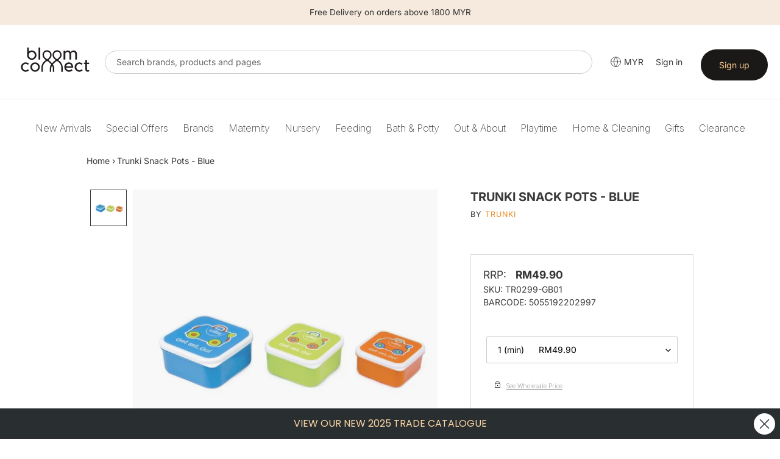

--- FILE ---
content_type: text/html; charset=utf-8
request_url: https://bloomconnect.com.my/products/trunki-snack-pots-blue
body_size: 54048
content:



  
<!doctype html>
  <html class="no-js" lang="en">
    <head>
      
      <meta charset="utf-8">
      <meta http-equiv="X-UA-Compatible" content="IE=edge,chrome=1">
      <meta name="viewport" content="width=device-width,initial-scale=1">
      <meta name="theme-color" content="#333333">
    
      <link rel="preconnect" href="https://cdn.shopify.com" crossorigin>
      <link rel="preconnect" href="https://fonts.shopify.com" crossorigin>
      <link href="https://fonts.googleapis.com/css2?family=Inter:ital,opsz,wght@0,14..32,100..900;1,14..32,100..900&display=swap" rel="stylesheet">
      <link rel="preconnect" href="https://monorail-edge.shopifysvc.com"><link rel="preload" href="//bloomconnect.com.my/cdn/shop/t/6/assets/theme.css?v=66485500747712120861766132062" as="style">
      
      <link rel="preload" as="font" href="//bloomconnect.com.my/cdn/fonts/inter/inter_n4.b2a3f24c19b4de56e8871f609e73ca7f6d2e2bb9.woff2" type="font/woff2" crossorigin>
      <link rel="preload" as="font" href="//bloomconnect.com.my/cdn/fonts/inter/inter_n4.b2a3f24c19b4de56e8871f609e73ca7f6d2e2bb9.woff2" type="font/woff2" crossorigin>
      <link rel="preload" as="font" href="//bloomconnect.com.my/cdn/fonts/inter/inter_n7.02711e6b374660cfc7915d1afc1c204e633421e4.woff2" type="font/woff2" crossorigin>
      <!--<link rel="preload" href="//bloomconnect.com.my/cdn/shop/t/6/assets/theme.js?v=34108032162930193061741697023" as="script">-->
      <!--<link rel="preload" href="//bloomconnect.com.my/cdn/shop/t/6/assets/lazysizes.js?v=63098554868324070131741697022" as="script">-->
      <script type="text/javascript" src="//bloomconnect.com.my/cdn/shop/t/6/assets/jquery-3.2.1.min.js?v=131655691665193987771741697022"></script>
      
      
      <link href="//bloomconnect.com.my/cdn/shop/t/6/assets/mmenu.css?v=154332642195486234721741697022" rel="stylesheet">
      <link href="//bloomconnect.com.my/cdn/shop/t/6/assets/menu.css?v=107925994431538011161741697022" rel="stylesheet">
      <!-- <link href="//bloomconnect.com.my/cdn/shop/t/6/assets/slick-theme.css?v=92591523383718280461741697023" rel="stylesheet"> -->
      <link href="//bloomconnect.com.my/cdn/shop/t/6/assets/custom.css?v=126696030895767098771741697022" rel="stylesheet">
     
      
      <link href="//bloomconnect.com.my/cdn/shop/t/6/assets/owl.carousel.css?v=22527888400613669681741697022" rel="stylesheet">
      <link href="//bloomconnect.com.my/cdn/shop/t/6/assets/owl.theme.css?v=26972935624028443691741697023" rel="stylesheet">


        <script src="https://code.jquery.com/jquery-2.2.0.min.js" type="text/javascript"></script>
  <script src="//bloomconnect.com.my/cdn/shop/t/6/assets/bc-slick.js?v=18270799639888039791741697022" type="text/javascript" charset="utf-8"></script>
      <link rel="stylesheet" type="text/css" href="//bloomconnect.com.my/cdn/shop/t/6/assets/bc-slick.css?v=98340474046176884051741697022">
      <link rel="stylesheet" type="text/css" href="//bloomconnect.com.my/cdn/shop/t/6/assets/bc-slick-theme.css?v=50389459487665970981741697022">

       <link rel="stylesheet" type="text/css" href="//cdn.jsdelivr.net/jquery.slick/1.6.0/slick.css"/>
      
      <script type="text/javascript">
          window.algolia_prefix = 'bbcsg_';
          
            window.algolia_lang = 'EN';
          
    
          var algolia_currency_code = "SGD ";
      </script>
    <!--
      <script src="https://a.klaviyo.com/media/js/onsite/onsite.js"></script>
      
    <script>
        var klaviyo = klaviyo || [];
        klaviyo.init({
          account: "UC7rZi",
          platform: "shopify"
        });
        klaviyo.enable("backinstock",{ 
        trigger: {
          product_page_text: "Notify Me When Available",
          product_page_class: "btn",
          product_page_text_align: "center",
          product_page_margin: "0px",
          replace_anchor: false
        },
        modal: {
         headline: "{product_name}",
         body_content: "Register to receive a notification when this item comes back in stock.",
         email_field_label: "Email",
         button_label: "Notify me when available",
         subscription_success_label: "You're in! We'll let you know when it's back.",
         footer_content: '',
         additional_styles: "@import url('https://fonts.googleapis.com/css?family=Montserrat');",
         drop_background_color: "#000",
         background_color: "#fff",
         text_color: "#222",
         button_text_color: "#fff",
         button_background_color: "#e78f26",
         close_button_color: "#ccc",
         error_background_color: "#fcd6d7",
         error_text_color: "#C72E2F",
         success_background_color: "#d3efcd",
         success_text_color: "#1B9500"
        }
      });
    </script>
    -->
    
      <link rel="preload" href="https://use.fontawesome.com/releases/v5.15.4/css/all.css" as="style" onload="this.onload=null;this.rel='stylesheet'"><link rel="canonical" href="https://bloomconnect.com.my/products/trunki-snack-pots-blue"><link rel="shortcut icon" href="//bloomconnect.com.my/cdn/shop/files/Bloom_Connect_Fav_32x32.png?v=1753072368" type="image/png"><title>Trunki Snack Pots - Blue
&ndash; Bloom Connect MY</title><meta name="description" content="Product Description Favourite snacks come in all shapes and sizes – designed to encourage little ones to eat what they want while they travel Features Each fit inside each other Ideal for small sandwiches or snacks Perfect for use inside the Trunki lunch bags Dimensions: Large: 120mm x 120mm x 55mmMedium: 105mm x 105mm">
<!-- /snippets/social-meta-tags.liquid -->




<meta property="og:site_name" content="Bloom Connect MY">
<meta property="og:url" content="https://bloomconnect.com.my/products/trunki-snack-pots-blue"><meta property="og:title" content="Trunki Snack Pots - Blue">
<meta property="og:type" content="product">
<meta property="og:description" content="Product Description Favourite snacks come in all shapes and sizes – designed to encourage little ones to eat what they want while they travel Features Each fit inside each other Ideal for small sandwiches or snacks Perfect for use inside the Trunki lunch bags Dimensions: Large: 120mm x 120mm x 55mmMedium: 105mm x 105mm">

<meta property="og:price:amount" content="49.90">
<meta property="og:price:currency" content="MYR">

<meta property="og:image" content="http://bloomconnect.com.my/cdn/shop/files/TR0299-GB01_1_main_1200x1200.jpg?v=1721036300">
<meta property="og:image:secure_url" content="https://bloomconnect.com.my/cdn/shop/files/TR0299-GB01_1_main_1200x1200.jpg?v=1721036300">


<meta name="twitter:card" content="summary_large_image"><meta name="twitter:title" content="Trunki Snack Pots - Blue">
<meta name="twitter:description" content="Product Description Favourite snacks come in all shapes and sizes – designed to encourage little ones to eat what they want while they travel Features Each fit inside each other Ideal for small sandwiches or snacks Perfect for use inside the Trunki lunch bags Dimensions: Large: 120mm x 120mm x 55mmMedium: 105mm x 105mm">

      
<style data-shopify>
:root {
    --color-text: #3a3a3a;
    --color-text-rgb: 58, 58, 58;
    --color-body-text: #333232;
    --color-sale-text: #EA0606;
    --color-small-button-text-border: #333333;
    --color-text-field: #ffffff;
    --color-text-field-text: #000000;
    --color-text-field-text-rgb: 0, 0, 0;

    --color-btn-primary: #333333;
    --color-btn-primary-darker: #1a1a1a;
    --color-btn-primary-text: #ffcb8d;

    --color-blankstate: rgba(51, 50, 50, 0.35);
    --color-blankstate-border: rgba(51, 50, 50, 0.2);
    --color-blankstate-background: rgba(51, 50, 50, 0.1);

    --color-text-focus:#606060;
    --color-overlay-text-focus:#e6e6e6;
    --color-btn-primary-focus:#595959;
    --color-btn-social-focus:#d2d2d2;
    --color-small-button-text-border-focus:#595959;
    --predictive-search-focus:#f2f2f2;

    --color-body: #ffffff;
    --color-bg: #ffffff;
    --color-bg-rgb: 255, 255, 255;
    --color-bg-alt: rgba(51, 50, 50, 0.05);
    --color-bg-currency-selector: rgba(51, 50, 50, 0.2);

    --color-overlay-title-text: #ffffff;
    --color-image-overlay: #685858;
    --color-image-overlay-rgb: 104, 88, 88;--opacity-image-overlay: 0.4;--hover-overlay-opacity: 0.8;

    --color-border: #ebebeb;
    --color-border-form: #cccccc;
    --color-border-form-darker: #b3b3b3;

    --svg-select-icon: url(//bloomconnect.com.my/cdn/shop/t/6/assets/ico-select.svg?v=29003672709104678581741697022);
    --slick-img-url: url(//bloomconnect.com.my/cdn/shop/t/6/assets/ajax-loader.gif?v=41356863302472015721741697021);

    --font-weight-body--bold: 700;
    --font-weight-body--bolder: 700;

    --font-stack-header: Inter, sans-serif;
    --font-style-header: normal;
    --font-weight-header: 400;

    --font-stack-body: Inter, sans-serif;
    --font-style-body: normal;
    --font-weight-body: 400;

    --font-size-header: 26;

    --font-size-base: 14;

    --font-h1-desktop: 35;
    --font-h1-mobile: 32;
    --font-h2-desktop: 20;
    --font-h2-mobile: 18;
    --font-h3-mobile: 20;
    --font-h4-desktop: 17;
    --font-h4-mobile: 15;
    --font-h5-desktop: 15;
    --font-h5-mobile: 13;
    --font-h6-desktop: 14;
    --font-h6-mobile: 12;

    --font-mega-title-large-desktop: 65;

    --font-rich-text-large: 16;
    --font-rich-text-small: 12;

    
--color-video-bg: #f2f2f2;

    
    --global-color-image-loader-primary: rgba(58, 58, 58, 0.06);
    --global-color-image-loader-secondary: rgba(58, 58, 58, 0.12);
  }
</style>

    
      <style>*,::after,::before{box-sizing:border-box}body{margin:0}body,html{background-color:var(--color-body)}body,button{font-size:calc(var(--font-size-base) * 1px);font-family:var(--font-stack-body);font-style:var(--font-style-body);font-weight:var(--font-weight-body);color:var(--color-text);line-height:1.5}body,button{-webkit-font-smoothing:antialiased;-webkit-text-size-adjust:100%}.border-bottom{border-bottom:1px solid var(--color-border)}.btn--link{background-color:transparent;border:0;margin:0;color:var(--color-text);text-align:left}.text-right{text-align:right}.icon{display:inline-block;width:20px;height:20px;vertical-align:middle;fill:currentColor}.icon__fallback-text,.visually-hidden{position:absolute!important;overflow:hidden;clip:rect(0 0 0 0);height:1px;width:1px;margin:-1px;padding:0;border:0}svg.icon:not(.icon--full-color) circle,svg.icon:not(.icon--full-color) ellipse,svg.icon:not(.icon--full-color) g,svg.icon:not(.icon--full-color) line,svg.icon:not(.icon--full-color) path,svg.icon:not(.icon--full-color) polygon,svg.icon:not(.icon--full-color) polyline,svg.icon:not(.icon--full-color) rect,symbol.icon:not(.icon--full-color) circle,symbol.icon:not(.icon--full-color) ellipse,symbol.icon:not(.icon--full-color) g,symbol.icon:not(.icon--full-color) line,symbol.icon:not(.icon--full-color) path,symbol.icon:not(.icon--full-color) polygon,symbol.icon:not(.icon--full-color) polyline,symbol.icon:not(.icon--full-color) rect{fill:inherit;stroke:inherit}li{list-style:none}.list--inline{padding:0;margin:0}.list--inline>li{display:inline-block;margin-bottom:0;vertical-align:middle}a{color:var(--color-text);text-decoration:none}.h1,.h2,h1,h2{margin:0 0 17.5px;font-family:var(--font-stack-header);font-style:var(--font-style-header);font-weight:var(--font-weight-header);line-height:1.2;overflow-wrap:break-word;word-wrap:break-word}.h1 a,.h2 a,h1 a,h2 a{color:inherit;text-decoration:none;font-weight:inherit}.h1,h1{font-size:calc(((var(--font-h1-desktop))/ (var(--font-size-base))) * 1em);text-transform:none;letter-spacing:0}@media only screen and (max-width:749px){.h1,h1{font-size:calc(((var(--font-h1-mobile))/ (var(--font-size-base))) * 1em)}}.h2,h2{font-size:calc(((var(--font-h2-desktop))/ (var(--font-size-base))) * 1em);text-transform:uppercase;letter-spacing:.1em}@media only screen and (max-width:749px){.h2,h2{font-size:calc(((var(--font-h2-mobile))/ (var(--font-size-base))) * 1em)}}p{color:var(--color-body-text);margin:0 0 19.44444px}@media only screen and (max-width:749px){p{font-size:calc(((var(--font-size-base) - 1)/ (var(--font-size-base))) * 1em)}}p:last-child{margin-bottom:0}@media only screen and (max-width:749px){.small--hide{display:none!important}}.grid{list-style:none;margin:0;padding:0;margin-left:-30px}.grid::after{content:'';display:table;clear:both}@media only screen and (max-width:749px){.grid{margin-left:0px}}.grid::after{content:'';display:table;clear:both}.grid--no-gutters{margin-left:0}.grid--no-gutters .grid__item{padding-left:0}.grid--table{display:table;table-layout:fixed;width:100%}.grid--table>.grid__item{float:none;display:table-cell;vertical-align:middle}.grid__item{float:left;padding-left:30px;width:100%}@media only screen and (max-width:749px){.grid__item{padding-left:22px}}.grid__item[class*="--push"]{position:relative}@media only screen and (min-width:750px){.medium-up--one-quarter{width:25%}.medium-up--push-one-third{width:33.33%}.medium-up--one-half{width:50%}.medium-up--push-one-third{left:33.33%;position:relative}}.site-header{position:relative;background-color:var(--color-body)}@media only screen and (max-width:749px){.site-header{border-bottom:1px solid var(--color-border)}}@media only screen and (min-width:750px){.site-header{padding:0 55px}.site-header.logo--center{padding-top:30px}}.site-header__logo{margin:15px 0}.logo-align--center .site-header__logo{text-align:center;margin:0 auto}@media only screen and (max-width:749px){.logo-align--center .site-header__logo{text-align:left;margin:15px 0}}@media only screen and (max-width:749px){.site-header__logo{padding-left:22px;text-align:left}.site-header__logo img{margin:0}}.site-header__logo-link{display:inline-block;word-break:break-word}@media only screen and (min-width:750px){.logo-align--center .site-header__logo-link{margin:0 auto}}.site-header__logo-image{display:block}@media only screen and (min-width:750px){.site-header__logo-image{margin:0 auto}}.site-header__logo-image img{width:100%}.site-header__logo-image--centered img{margin:0 auto}.site-header__logo img{display:block}.site-header__icons{position:relative;white-space:nowrap}@media only screen and (max-width:749px){.site-header__icons{width:auto;padding-right:13px}.site-header__icons .btn--link,.site-header__icons .site-header__cart{font-size:calc(((var(--font-size-base))/ (var(--font-size-base))) * 1em)}}.site-header__icons-wrapper{position:relative;display:-webkit-flex;display:-ms-flexbox;display:flex;width:100%;-ms-flex-align:center;-webkit-align-items:center;-moz-align-items:center;-ms-align-items:center;-o-align-items:center;align-items:center;-webkit-justify-content:flex-end;-ms-justify-content:flex-end;justify-content:flex-end}.site-header__account,.site-header__cart,.site-header__search{position:relative}.site-header__search.site-header__icon{display:none}@media only screen and (min-width:1400px){.site-header__search.site-header__icon{display:block}}.site-header__search-toggle{display:block}@media only screen and (min-width:750px){.site-header__account,.site-header__cart{padding:10px 11px}}.site-header__cart-title,.site-header__search-title{position:absolute!important;overflow:hidden;clip:rect(0 0 0 0);height:1px;width:1px;margin:-1px;padding:0;border:0;display:block;vertical-align:middle}.site-header__cart-title{margin-right:3px}.site-header__cart-count{display:flex;align-items:center;justify-content:center;position:absolute;right:.4rem;top:.2rem;font-weight:700;background-color:var(--color-btn-primary);color:var(--color-btn-primary-text);border-radius:50%;min-width:1em;height:1em}.site-header__cart-count span{font-family:HelveticaNeue,"Helvetica Neue",Helvetica,Arial,sans-serif;font-size:calc(11em / 16);line-height:1}@media only screen and (max-width:749px){.site-header__cart-count{top:calc(7em / 16);right:0;border-radius:50%;min-width:calc(19em / 16);height:calc(19em / 16)}}@media only screen and (max-width:749px){.site-header__cart-count span{padding:.25em calc(6em / 16);font-size:12px}}.site-header__menu{display:none}@media only screen and (max-width:749px){.site-header__icon{display:inline-block;vertical-align:middle;padding:10px 11px;margin:0}}@media only screen and (min-width:750px){.site-header__icon .icon-search{margin-right:3px}}.announcement-bar{z-index:10;position:relative;text-align:center;border-bottom:1px solid transparent;padding:2px}.announcement-bar__link{display:block}.announcement-bar__message{display:block;padding:11px 22px;font-size:calc(((16)/ (var(--font-size-base))) * 1em);font-weight:var(--font-weight-header)}@media only screen and (min-width:750px){.announcement-bar__message{padding-left:55px;padding-right:55px}}.site-nav{position:relative;padding:0;text-align:center;margin:25px 0}.site-nav a{padding:3px 10px}.site-nav__link{display:block;white-space:nowrap}.site-nav--centered .site-nav__link{padding-top:0}.site-nav__link .icon-chevron-down{width:calc(8em / 16);height:calc(8em / 16);margin-left:.5rem}.site-nav__label{border-bottom:1px solid transparent}.site-nav__link--active .site-nav__label{border-bottom-color:var(--color-text)}.site-nav__link--button{border:none;background-color:transparent;padding:3px 10px}.site-header__mobile-nav{z-index:11;position:relative;background-color:var(--color-body)}@media only screen and (max-width:749px){.site-header__mobile-nav{display:-webkit-flex;display:-ms-flexbox;display:flex;width:100%;-ms-flex-align:center;-webkit-align-items:center;-moz-align-items:center;-ms-align-items:center;-o-align-items:center;align-items:center}}.mobile-nav--open .icon-close{display:none}.main-content{opacity:0}.main-content .shopify-section{display:none}.main-content .shopify-section:first-child{display:inherit}.critical-hidden{display:none}</style>
    
      <script>
        window.performance.mark('debut:theme_stylesheet_loaded.start');
    
        function onLoadStylesheet() {
          performance.mark('debut:theme_stylesheet_loaded.end');
          performance.measure('debut:theme_stylesheet_loaded', 'debut:theme_stylesheet_loaded.start', 'debut:theme_stylesheet_loaded.end');
    
          var url = "//bloomconnect.com.my/cdn/shop/t/6/assets/theme.css?v=66485500747712120861766132062";
          var link = document.querySelector('link[href="' + url + '"]');
          link.loaded = true;
          link.dispatchEvent(new Event('load'));
        }
      
        var current_currency ='SGD';
        var currency_value = '1';
        
        // used to dynamically pull in the menu from BBC server
        document.include = function (url) {
         if ('undefined' == typeof(url)) return false;
         var p,rnd;
         if (document.all){
           // For IE, create an ActiveX Object instance
           p = new ActiveXObject("Microsoft.XMLHTTP");
         }
         else {
           // For mozilla, create an instance of XMLHttpRequest.
           p = new XMLHttpRequest();
         }
         // Prevent browsers from caching the included page
         // by appending a random  number (optional)
         rnd = Math.random().toString().substring(2);
         url = url.indexOf('?')>-1 ? url+'&rnd='+rnd : url+'?rnd='+rnd;
         // Open the url and write out the response
         p.open("GET",url,false);
         p.send(null);
         document.write( p.responseText );
        }
      </script>
    
      <link rel="stylesheet" href="//bloomconnect.com.my/cdn/shop/t/6/assets/theme.css?v=66485500747712120861766132062" type="text/css" media="print" onload="this.media='all';onLoadStylesheet()">
    
      <style>
        @font-face {
  font-family: Inter;
  font-weight: 400;
  font-style: normal;
  font-display: swap;
  src: url("//bloomconnect.com.my/cdn/fonts/inter/inter_n4.b2a3f24c19b4de56e8871f609e73ca7f6d2e2bb9.woff2") format("woff2"),
       url("//bloomconnect.com.my/cdn/fonts/inter/inter_n4.af8052d517e0c9ffac7b814872cecc27ae1fa132.woff") format("woff");
}

        @font-face {
  font-family: Inter;
  font-weight: 400;
  font-style: normal;
  font-display: swap;
  src: url("//bloomconnect.com.my/cdn/fonts/inter/inter_n4.b2a3f24c19b4de56e8871f609e73ca7f6d2e2bb9.woff2") format("woff2"),
       url("//bloomconnect.com.my/cdn/fonts/inter/inter_n4.af8052d517e0c9ffac7b814872cecc27ae1fa132.woff") format("woff");
}

        @font-face {
  font-family: Inter;
  font-weight: 700;
  font-style: normal;
  font-display: swap;
  src: url("//bloomconnect.com.my/cdn/fonts/inter/inter_n7.02711e6b374660cfc7915d1afc1c204e633421e4.woff2") format("woff2"),
       url("//bloomconnect.com.my/cdn/fonts/inter/inter_n7.6dab87426f6b8813070abd79972ceaf2f8d3b012.woff") format("woff");
}

        @font-face {
  font-family: Inter;
  font-weight: 700;
  font-style: normal;
  font-display: swap;
  src: url("//bloomconnect.com.my/cdn/fonts/inter/inter_n7.02711e6b374660cfc7915d1afc1c204e633421e4.woff2") format("woff2"),
       url("//bloomconnect.com.my/cdn/fonts/inter/inter_n7.6dab87426f6b8813070abd79972ceaf2f8d3b012.woff") format("woff");
}

        @font-face {
  font-family: Inter;
  font-weight: 400;
  font-style: italic;
  font-display: swap;
  src: url("//bloomconnect.com.my/cdn/fonts/inter/inter_i4.feae1981dda792ab80d117249d9c7e0f1017e5b3.woff2") format("woff2"),
       url("//bloomconnect.com.my/cdn/fonts/inter/inter_i4.62773b7113d5e5f02c71486623cf828884c85c6e.woff") format("woff");
}

        @font-face {
  font-family: Inter;
  font-weight: 700;
  font-style: italic;
  font-display: swap;
  src: url("//bloomconnect.com.my/cdn/fonts/inter/inter_i7.b377bcd4cc0f160622a22d638ae7e2cd9b86ea4c.woff2") format("woff2"),
       url("//bloomconnect.com.my/cdn/fonts/inter/inter_i7.7c69a6a34e3bb44fcf6f975857e13b9a9b25beb4.woff") format("woff");
}

      </style>
    
      <script>
        var theme = {
          breakpoints: {
            medium: 750,
            large: 990,
            widescreen: 1400
          },
          strings: {
            addToCart: "Add to cart",
            soldOut: "COMING SOON",
            unavailable: "Unavailable",
            regularPrice: "Regular price",
            salePrice: "Sale price",
            sale: "Sale",
            fromLowestPrice: "from [price]",
            vendor: "Vendor",
            showMore: "Show More",
            showLess: "Show Less",
            searchFor: "Search for",
            addressError: "Error looking up that address",
            addressNoResults: "No results for that address",
            addressQueryLimit: "You have exceeded the Google API usage limit. Consider upgrading to a \u003ca href=\"https:\/\/developers.google.com\/maps\/premium\/usage-limits\"\u003ePremium Plan\u003c\/a\u003e.",
            authError: "There was a problem authenticating your Google Maps account.",
            newWindow: "Opens in a new window.",
            external: "Opens external website.",
            newWindowExternal: "Opens external website in a new window.",
            removeLabel: "Remove [product]",
            update: "Update",
            quantity: "Quantity",
            discountedTotal: "Discounted total",
            regularTotal: "Regular total",
            priceColumn: "See Price column for discount details.",
            quantityMinimumMessage: "Quantity must be 1 or more",
            cartError: "There was an error while updating your cart. Please try again.",
            removedItemMessage: "Removed \u003cspan class=\"cart__removed-product-details\"\u003e([quantity]) [link]\u003c\/span\u003e from your cart.",
            unitPrice: "Unit price",
            unitPriceSeparator: "per",
            oneCartCount: "1 item",
            otherCartCount: "[count] items",
            quantityLabel: "Quantity: [count]",
            products: "Products",
            loading: "Loading",
            number_of_results: "[result_number] of [results_count]",
            number_of_results_found: "[results_count] results found",
            one_result_found: "1 result found"
          },
          moneyFormat: "RM{{amount}}",
          moneyFormatWithCurrency: "RM{{amount}}",
          settings: {
            predictiveSearchEnabled: false,
            predictiveSearchShowPrice: true,
            predictiveSearchShowVendor: true
          },
          stylesheet: "//bloomconnect.com.my/cdn/shop/t/6/assets/theme.css?v=66485500747712120861766132062"
        }
    
        document.documentElement.className = document.documentElement.className.replace('no-js', 'js');
      </script><script src="//ajax.googleapis.com/ajax/libs/jquery/1.11.0/jquery.min.js" type="text/javascript"></script>
      <script src="//bloomconnect.com.my/cdn/shop/t/6/assets/theme.js?v=34108032162930193061741697023" defer="defer"></script>
      <script src="//bloomconnect.com.my/cdn/shop/t/6/assets/lazysizes.js?v=63098554868324070131741697022" async="async"></script>
      <script src="//bloomconnect.com.my/cdn/shop/t/6/assets/bc-slick.js?v=18270799639888039791741697022" type="text/javascript" charset="utf-8"></script>
      <script src="//bloomconnect.com.my/cdn/shop/t/6/assets/owl.carousel.min.js?v=25240053224860020571741697023"></script>
      
      <script type="text/javascript">
        if (window.MSInputMethodContext && document.documentMode) {
          var scripts = document.getElementsByTagName('script')[0];
          var polyfill = document.createElement("script");
          polyfill.defer = true;
          polyfill.src = "//bloomconnect.com.my/cdn/shop/t/6/assets/ie11CustomProperties.min.js?v=146208399201472936201741697022";
    
          scripts.parentNode.insertBefore(polyfill, scripts);
        }
      </script>
        <script>

        jQuery(window).on("load", function(){

         $('.top-picks .btn.new-add-to-cart, .search-page .btn.new-add-to-cart, .collection-main .btn.new-add-to-cart ').on("click",function(e){

             e.preventDefault();
             $(this).html('<img src="https://cdn.shopify.com/s/files/1/0865/9809/1054/files/add_loading.gif?v=1710735777" height="14" width="14" />');
             var product_id = $(this).closest("form").children(".variant-id").val();
             var product_title = $.trim($(this).parents(".product-card").find(".product-card__title").text());
             var product_qty = $(this).closest("form").find("#quantity").val();
         
           let formData = {
             'items': [{
              'id': product_id,
              'quantity': product_qty
              }]
            };
           
            fetch(window.Shopify.routes.root + 'cart/add.js', {
              method: 'POST',
              headers: {
                'Content-Type': 'application/json'
              },
              body: JSON.stringify(formData)
            })
    
            .then(response => {
       
                  $(this).html('<i class="fa fa-check-circle add-cart-check" style="font-size:14px;"></i>');
                  $('.btn-'+product_id).addClass("item-added"); 

                  //
                 $.getJSON(window.Shopify.routes.root + 'cart.js', function(cart) {
                    const itemCount = cart.item_count;
                    console.log('Cart Count:', itemCount);
                    $('#CartCount [data-cart-count]').text(itemCount);
                  });
                              
                 $('.btn-'+product_id).removeClass("item-added");
                  $('.btn-'+product_id).html('<span data-add-to-cart-text>Add to cart</span>');
    
              //console.log(response.json());
              
            })
            .catch((error) => {
              console.error('Error:', error);
            });
          });
       

  

          

       $('.cart-popup__dismiss-button, .cart-popup__close').on("click",function(){
        $('.cart-popup-wrapper').addClass("cart-popup-wrapper--hidden");
      });
      
    });
    </script>
      
      
    
       
      
      <script>window.performance && window.performance.mark && window.performance.mark('shopify.content_for_header.start');</script><meta id="shopify-digital-wallet" name="shopify-digital-wallet" content="/48475504790/digital_wallets/dialog">
<link rel="alternate" type="application/json+oembed" href="https://bloomconnect.com.my/products/trunki-snack-pots-blue.oembed">
<script async="async" src="/checkouts/internal/preloads.js?locale=en-MY"></script>
<script id="shopify-features" type="application/json">{"accessToken":"f785045f0c0bd056f04aa4c3ca9aa835","betas":["rich-media-storefront-analytics"],"domain":"bloomconnect.com.my","predictiveSearch":true,"shopId":48475504790,"locale":"en"}</script>
<script>var Shopify = Shopify || {};
Shopify.shop = "bloomconnectmy.myshopify.com";
Shopify.locale = "en";
Shopify.currency = {"active":"MYR","rate":"1.0"};
Shopify.country = "MY";
Shopify.theme = {"name":"BCMY Theme 2.1","id":147614073045,"schema_name":"Debut","schema_version":"17.8.0","theme_store_id":null,"role":"main"};
Shopify.theme.handle = "null";
Shopify.theme.style = {"id":null,"handle":null};
Shopify.cdnHost = "bloomconnect.com.my/cdn";
Shopify.routes = Shopify.routes || {};
Shopify.routes.root = "/";</script>
<script type="module">!function(o){(o.Shopify=o.Shopify||{}).modules=!0}(window);</script>
<script>!function(o){function n(){var o=[];function n(){o.push(Array.prototype.slice.apply(arguments))}return n.q=o,n}var t=o.Shopify=o.Shopify||{};t.loadFeatures=n(),t.autoloadFeatures=n()}(window);</script>
<script id="shop-js-analytics" type="application/json">{"pageType":"product"}</script>
<script defer="defer" async type="module" src="//bloomconnect.com.my/cdn/shopifycloud/shop-js/modules/v2/client.init-shop-cart-sync_WVOgQShq.en.esm.js"></script>
<script defer="defer" async type="module" src="//bloomconnect.com.my/cdn/shopifycloud/shop-js/modules/v2/chunk.common_C_13GLB1.esm.js"></script>
<script defer="defer" async type="module" src="//bloomconnect.com.my/cdn/shopifycloud/shop-js/modules/v2/chunk.modal_CLfMGd0m.esm.js"></script>
<script type="module">
  await import("//bloomconnect.com.my/cdn/shopifycloud/shop-js/modules/v2/client.init-shop-cart-sync_WVOgQShq.en.esm.js");
await import("//bloomconnect.com.my/cdn/shopifycloud/shop-js/modules/v2/chunk.common_C_13GLB1.esm.js");
await import("//bloomconnect.com.my/cdn/shopifycloud/shop-js/modules/v2/chunk.modal_CLfMGd0m.esm.js");

  window.Shopify.SignInWithShop?.initShopCartSync?.({"fedCMEnabled":true,"windoidEnabled":true});

</script>
<script>(function() {
  var isLoaded = false;
  function asyncLoad() {
    if (isLoaded) return;
    isLoaded = true;
    var urls = ["https:\/\/instagram.pinatropical.com\/insta.js?shop=bloomconnectmy.myshopify.com","https:\/\/formbuilder.hulkapps.com\/skeletopapp.js?shop=bloomconnectmy.myshopify.com","https:\/\/cdn.recovermycart.com\/scripts\/keepcart\/CartJS.min.js?shop=bloomconnectmy.myshopify.com\u0026shop=bloomconnectmy.myshopify.com","https:\/\/static.klaviyo.com\/onsite\/js\/VgA3T3\/klaviyo.js?company_id=VgA3T3\u0026shop=bloomconnectmy.myshopify.com","\/\/backinstock.useamp.com\/widget\/29200_1767155602.js?category=bis\u0026v=6\u0026shop=bloomconnectmy.myshopify.com"];
    for (var i = 0; i < urls.length; i++) {
      var s = document.createElement('script');
      s.type = 'text/javascript';
      s.async = true;
      s.src = urls[i];
      var x = document.getElementsByTagName('script')[0];
      x.parentNode.insertBefore(s, x);
    }
  };
  if(window.attachEvent) {
    window.attachEvent('onload', asyncLoad);
  } else {
    window.addEventListener('load', asyncLoad, false);
  }
})();</script>
<script id="__st">var __st={"a":48475504790,"offset":28800,"reqid":"f4b9d21d-22f4-437b-bb83-31cae2863b94-1769717692","pageurl":"bloomconnect.com.my\/products\/trunki-snack-pots-blue","u":"528e49ce0915","p":"product","rtyp":"product","rid":5759098912918};</script>
<script>window.ShopifyPaypalV4VisibilityTracking = true;</script>
<script id="captcha-bootstrap">!function(){'use strict';const t='contact',e='account',n='new_comment',o=[[t,t],['blogs',n],['comments',n],[t,'customer']],c=[[e,'customer_login'],[e,'guest_login'],[e,'recover_customer_password'],[e,'create_customer']],r=t=>t.map((([t,e])=>`form[action*='/${t}']:not([data-nocaptcha='true']) input[name='form_type'][value='${e}']`)).join(','),a=t=>()=>t?[...document.querySelectorAll(t)].map((t=>t.form)):[];function s(){const t=[...o],e=r(t);return a(e)}const i='password',u='form_key',d=['recaptcha-v3-token','g-recaptcha-response','h-captcha-response',i],f=()=>{try{return window.sessionStorage}catch{return}},m='__shopify_v',_=t=>t.elements[u];function p(t,e,n=!1){try{const o=window.sessionStorage,c=JSON.parse(o.getItem(e)),{data:r}=function(t){const{data:e,action:n}=t;return t[m]||n?{data:e,action:n}:{data:t,action:n}}(c);for(const[e,n]of Object.entries(r))t.elements[e]&&(t.elements[e].value=n);n&&o.removeItem(e)}catch(o){console.error('form repopulation failed',{error:o})}}const l='form_type',E='cptcha';function T(t){t.dataset[E]=!0}const w=window,h=w.document,L='Shopify',v='ce_forms',y='captcha';let A=!1;((t,e)=>{const n=(g='f06e6c50-85a8-45c8-87d0-21a2b65856fe',I='https://cdn.shopify.com/shopifycloud/storefront-forms-hcaptcha/ce_storefront_forms_captcha_hcaptcha.v1.5.2.iife.js',D={infoText:'Protected by hCaptcha',privacyText:'Privacy',termsText:'Terms'},(t,e,n)=>{const o=w[L][v],c=o.bindForm;if(c)return c(t,g,e,D).then(n);var r;o.q.push([[t,g,e,D],n]),r=I,A||(h.body.append(Object.assign(h.createElement('script'),{id:'captcha-provider',async:!0,src:r})),A=!0)});var g,I,D;w[L]=w[L]||{},w[L][v]=w[L][v]||{},w[L][v].q=[],w[L][y]=w[L][y]||{},w[L][y].protect=function(t,e){n(t,void 0,e),T(t)},Object.freeze(w[L][y]),function(t,e,n,w,h,L){const[v,y,A,g]=function(t,e,n){const i=e?o:[],u=t?c:[],d=[...i,...u],f=r(d),m=r(i),_=r(d.filter((([t,e])=>n.includes(e))));return[a(f),a(m),a(_),s()]}(w,h,L),I=t=>{const e=t.target;return e instanceof HTMLFormElement?e:e&&e.form},D=t=>v().includes(t);t.addEventListener('submit',(t=>{const e=I(t);if(!e)return;const n=D(e)&&!e.dataset.hcaptchaBound&&!e.dataset.recaptchaBound,o=_(e),c=g().includes(e)&&(!o||!o.value);(n||c)&&t.preventDefault(),c&&!n&&(function(t){try{if(!f())return;!function(t){const e=f();if(!e)return;const n=_(t);if(!n)return;const o=n.value;o&&e.removeItem(o)}(t);const e=Array.from(Array(32),(()=>Math.random().toString(36)[2])).join('');!function(t,e){_(t)||t.append(Object.assign(document.createElement('input'),{type:'hidden',name:u})),t.elements[u].value=e}(t,e),function(t,e){const n=f();if(!n)return;const o=[...t.querySelectorAll(`input[type='${i}']`)].map((({name:t})=>t)),c=[...d,...o],r={};for(const[a,s]of new FormData(t).entries())c.includes(a)||(r[a]=s);n.setItem(e,JSON.stringify({[m]:1,action:t.action,data:r}))}(t,e)}catch(e){console.error('failed to persist form',e)}}(e),e.submit())}));const S=(t,e)=>{t&&!t.dataset[E]&&(n(t,e.some((e=>e===t))),T(t))};for(const o of['focusin','change'])t.addEventListener(o,(t=>{const e=I(t);D(e)&&S(e,y())}));const B=e.get('form_key'),M=e.get(l),P=B&&M;t.addEventListener('DOMContentLoaded',(()=>{const t=y();if(P)for(const e of t)e.elements[l].value===M&&p(e,B);[...new Set([...A(),...v().filter((t=>'true'===t.dataset.shopifyCaptcha))])].forEach((e=>S(e,t)))}))}(h,new URLSearchParams(w.location.search),n,t,e,['guest_login'])})(!1,!0)}();</script>
<script integrity="sha256-4kQ18oKyAcykRKYeNunJcIwy7WH5gtpwJnB7kiuLZ1E=" data-source-attribution="shopify.loadfeatures" defer="defer" src="//bloomconnect.com.my/cdn/shopifycloud/storefront/assets/storefront/load_feature-a0a9edcb.js" crossorigin="anonymous"></script>
<script data-source-attribution="shopify.dynamic_checkout.dynamic.init">var Shopify=Shopify||{};Shopify.PaymentButton=Shopify.PaymentButton||{isStorefrontPortableWallets:!0,init:function(){window.Shopify.PaymentButton.init=function(){};var t=document.createElement("script");t.src="https://bloomconnect.com.my/cdn/shopifycloud/portable-wallets/latest/portable-wallets.en.js",t.type="module",document.head.appendChild(t)}};
</script>
<script data-source-attribution="shopify.dynamic_checkout.buyer_consent">
  function portableWalletsHideBuyerConsent(e){var t=document.getElementById("shopify-buyer-consent"),n=document.getElementById("shopify-subscription-policy-button");t&&n&&(t.classList.add("hidden"),t.setAttribute("aria-hidden","true"),n.removeEventListener("click",e))}function portableWalletsShowBuyerConsent(e){var t=document.getElementById("shopify-buyer-consent"),n=document.getElementById("shopify-subscription-policy-button");t&&n&&(t.classList.remove("hidden"),t.removeAttribute("aria-hidden"),n.addEventListener("click",e))}window.Shopify?.PaymentButton&&(window.Shopify.PaymentButton.hideBuyerConsent=portableWalletsHideBuyerConsent,window.Shopify.PaymentButton.showBuyerConsent=portableWalletsShowBuyerConsent);
</script>
<script data-source-attribution="shopify.dynamic_checkout.cart.bootstrap">document.addEventListener("DOMContentLoaded",(function(){function t(){return document.querySelector("shopify-accelerated-checkout-cart, shopify-accelerated-checkout")}if(t())Shopify.PaymentButton.init();else{new MutationObserver((function(e,n){t()&&(Shopify.PaymentButton.init(),n.disconnect())})).observe(document.body,{childList:!0,subtree:!0})}}));
</script>
<link rel="stylesheet" media="screen" href="//bloomconnect.com.my/cdn/shop/t/6/compiled_assets/styles.css?v=2471">
<script>window.performance && window.performance.mark && window.performance.mark('shopify.content_for_header.end');</script>
    
    
    <meta name="google-site-verification" content="mZDFxEt4U1GRzz9zfzYz_32cthfGrjbBXE8pqrdxCQw"><meta name="google-site-verification" content="u9DeoG0YHmhSwPdzRTW_rHgjqPiNaJ3yafhnLNgm0Rs">
<script src="//bloomconnect.com.my/cdn/shop/t/6/assets/backinstock.js?v=134968726920050981841765639330"></script>
<link href="//bloomconnect.com.my/cdn/shop/t/6/assets/backinstock.css?v=66273795223364830611764661277" rel="stylesheet">
    <link href="https://monorail-edge.shopifysvc.com" rel="dns-prefetch">
<script>(function(){if ("sendBeacon" in navigator && "performance" in window) {try {var session_token_from_headers = performance.getEntriesByType('navigation')[0].serverTiming.find(x => x.name == '_s').description;} catch {var session_token_from_headers = undefined;}var session_cookie_matches = document.cookie.match(/_shopify_s=([^;]*)/);var session_token_from_cookie = session_cookie_matches && session_cookie_matches.length === 2 ? session_cookie_matches[1] : "";var session_token = session_token_from_headers || session_token_from_cookie || "";function handle_abandonment_event(e) {var entries = performance.getEntries().filter(function(entry) {return /monorail-edge.shopifysvc.com/.test(entry.name);});if (!window.abandonment_tracked && entries.length === 0) {window.abandonment_tracked = true;var currentMs = Date.now();var navigation_start = performance.timing.navigationStart;var payload = {shop_id: 48475504790,url: window.location.href,navigation_start,duration: currentMs - navigation_start,session_token,page_type: "product"};window.navigator.sendBeacon("https://monorail-edge.shopifysvc.com/v1/produce", JSON.stringify({schema_id: "online_store_buyer_site_abandonment/1.1",payload: payload,metadata: {event_created_at_ms: currentMs,event_sent_at_ms: currentMs}}));}}window.addEventListener('pagehide', handle_abandonment_event);}}());</script>
<script id="web-pixels-manager-setup">(function e(e,d,r,n,o){if(void 0===o&&(o={}),!Boolean(null===(a=null===(i=window.Shopify)||void 0===i?void 0:i.analytics)||void 0===a?void 0:a.replayQueue)){var i,a;window.Shopify=window.Shopify||{};var t=window.Shopify;t.analytics=t.analytics||{};var s=t.analytics;s.replayQueue=[],s.publish=function(e,d,r){return s.replayQueue.push([e,d,r]),!0};try{self.performance.mark("wpm:start")}catch(e){}var l=function(){var e={modern:/Edge?\/(1{2}[4-9]|1[2-9]\d|[2-9]\d{2}|\d{4,})\.\d+(\.\d+|)|Firefox\/(1{2}[4-9]|1[2-9]\d|[2-9]\d{2}|\d{4,})\.\d+(\.\d+|)|Chrom(ium|e)\/(9{2}|\d{3,})\.\d+(\.\d+|)|(Maci|X1{2}).+ Version\/(15\.\d+|(1[6-9]|[2-9]\d|\d{3,})\.\d+)([,.]\d+|)( \(\w+\)|)( Mobile\/\w+|) Safari\/|Chrome.+OPR\/(9{2}|\d{3,})\.\d+\.\d+|(CPU[ +]OS|iPhone[ +]OS|CPU[ +]iPhone|CPU IPhone OS|CPU iPad OS)[ +]+(15[._]\d+|(1[6-9]|[2-9]\d|\d{3,})[._]\d+)([._]\d+|)|Android:?[ /-](13[3-9]|1[4-9]\d|[2-9]\d{2}|\d{4,})(\.\d+|)(\.\d+|)|Android.+Firefox\/(13[5-9]|1[4-9]\d|[2-9]\d{2}|\d{4,})\.\d+(\.\d+|)|Android.+Chrom(ium|e)\/(13[3-9]|1[4-9]\d|[2-9]\d{2}|\d{4,})\.\d+(\.\d+|)|SamsungBrowser\/([2-9]\d|\d{3,})\.\d+/,legacy:/Edge?\/(1[6-9]|[2-9]\d|\d{3,})\.\d+(\.\d+|)|Firefox\/(5[4-9]|[6-9]\d|\d{3,})\.\d+(\.\d+|)|Chrom(ium|e)\/(5[1-9]|[6-9]\d|\d{3,})\.\d+(\.\d+|)([\d.]+$|.*Safari\/(?![\d.]+ Edge\/[\d.]+$))|(Maci|X1{2}).+ Version\/(10\.\d+|(1[1-9]|[2-9]\d|\d{3,})\.\d+)([,.]\d+|)( \(\w+\)|)( Mobile\/\w+|) Safari\/|Chrome.+OPR\/(3[89]|[4-9]\d|\d{3,})\.\d+\.\d+|(CPU[ +]OS|iPhone[ +]OS|CPU[ +]iPhone|CPU IPhone OS|CPU iPad OS)[ +]+(10[._]\d+|(1[1-9]|[2-9]\d|\d{3,})[._]\d+)([._]\d+|)|Android:?[ /-](13[3-9]|1[4-9]\d|[2-9]\d{2}|\d{4,})(\.\d+|)(\.\d+|)|Mobile Safari.+OPR\/([89]\d|\d{3,})\.\d+\.\d+|Android.+Firefox\/(13[5-9]|1[4-9]\d|[2-9]\d{2}|\d{4,})\.\d+(\.\d+|)|Android.+Chrom(ium|e)\/(13[3-9]|1[4-9]\d|[2-9]\d{2}|\d{4,})\.\d+(\.\d+|)|Android.+(UC? ?Browser|UCWEB|U3)[ /]?(15\.([5-9]|\d{2,})|(1[6-9]|[2-9]\d|\d{3,})\.\d+)\.\d+|SamsungBrowser\/(5\.\d+|([6-9]|\d{2,})\.\d+)|Android.+MQ{2}Browser\/(14(\.(9|\d{2,})|)|(1[5-9]|[2-9]\d|\d{3,})(\.\d+|))(\.\d+|)|K[Aa][Ii]OS\/(3\.\d+|([4-9]|\d{2,})\.\d+)(\.\d+|)/},d=e.modern,r=e.legacy,n=navigator.userAgent;return n.match(d)?"modern":n.match(r)?"legacy":"unknown"}(),u="modern"===l?"modern":"legacy",c=(null!=n?n:{modern:"",legacy:""})[u],f=function(e){return[e.baseUrl,"/wpm","/b",e.hashVersion,"modern"===e.buildTarget?"m":"l",".js"].join("")}({baseUrl:d,hashVersion:r,buildTarget:u}),m=function(e){var d=e.version,r=e.bundleTarget,n=e.surface,o=e.pageUrl,i=e.monorailEndpoint;return{emit:function(e){var a=e.status,t=e.errorMsg,s=(new Date).getTime(),l=JSON.stringify({metadata:{event_sent_at_ms:s},events:[{schema_id:"web_pixels_manager_load/3.1",payload:{version:d,bundle_target:r,page_url:o,status:a,surface:n,error_msg:t},metadata:{event_created_at_ms:s}}]});if(!i)return console&&console.warn&&console.warn("[Web Pixels Manager] No Monorail endpoint provided, skipping logging."),!1;try{return self.navigator.sendBeacon.bind(self.navigator)(i,l)}catch(e){}var u=new XMLHttpRequest;try{return u.open("POST",i,!0),u.setRequestHeader("Content-Type","text/plain"),u.send(l),!0}catch(e){return console&&console.warn&&console.warn("[Web Pixels Manager] Got an unhandled error while logging to Monorail."),!1}}}}({version:r,bundleTarget:l,surface:e.surface,pageUrl:self.location.href,monorailEndpoint:e.monorailEndpoint});try{o.browserTarget=l,function(e){var d=e.src,r=e.async,n=void 0===r||r,o=e.onload,i=e.onerror,a=e.sri,t=e.scriptDataAttributes,s=void 0===t?{}:t,l=document.createElement("script"),u=document.querySelector("head"),c=document.querySelector("body");if(l.async=n,l.src=d,a&&(l.integrity=a,l.crossOrigin="anonymous"),s)for(var f in s)if(Object.prototype.hasOwnProperty.call(s,f))try{l.dataset[f]=s[f]}catch(e){}if(o&&l.addEventListener("load",o),i&&l.addEventListener("error",i),u)u.appendChild(l);else{if(!c)throw new Error("Did not find a head or body element to append the script");c.appendChild(l)}}({src:f,async:!0,onload:function(){if(!function(){var e,d;return Boolean(null===(d=null===(e=window.Shopify)||void 0===e?void 0:e.analytics)||void 0===d?void 0:d.initialized)}()){var d=window.webPixelsManager.init(e)||void 0;if(d){var r=window.Shopify.analytics;r.replayQueue.forEach((function(e){var r=e[0],n=e[1],o=e[2];d.publishCustomEvent(r,n,o)})),r.replayQueue=[],r.publish=d.publishCustomEvent,r.visitor=d.visitor,r.initialized=!0}}},onerror:function(){return m.emit({status:"failed",errorMsg:"".concat(f," has failed to load")})},sri:function(e){var d=/^sha384-[A-Za-z0-9+/=]+$/;return"string"==typeof e&&d.test(e)}(c)?c:"",scriptDataAttributes:o}),m.emit({status:"loading"})}catch(e){m.emit({status:"failed",errorMsg:(null==e?void 0:e.message)||"Unknown error"})}}})({shopId: 48475504790,storefrontBaseUrl: "https://bloomconnect.com.my",extensionsBaseUrl: "https://extensions.shopifycdn.com/cdn/shopifycloud/web-pixels-manager",monorailEndpoint: "https://monorail-edge.shopifysvc.com/unstable/produce_batch",surface: "storefront-renderer",enabledBetaFlags: ["2dca8a86"],webPixelsConfigList: [{"id":"1735295189","configuration":"{\"accountID\":\"VgA3T3\",\"webPixelConfig\":\"eyJlbmFibGVBZGRlZFRvQ2FydEV2ZW50cyI6IHRydWV9\"}","eventPayloadVersion":"v1","runtimeContext":"STRICT","scriptVersion":"524f6c1ee37bacdca7657a665bdca589","type":"APP","apiClientId":123074,"privacyPurposes":["ANALYTICS","MARKETING"],"dataSharingAdjustments":{"protectedCustomerApprovalScopes":["read_customer_address","read_customer_email","read_customer_name","read_customer_personal_data","read_customer_phone"]}},{"id":"424411349","configuration":"{\"config\":\"{\\\"pixel_id\\\":\\\"G-SD5DMQYRW4\\\",\\\"gtag_events\\\":[{\\\"type\\\":\\\"purchase\\\",\\\"action_label\\\":\\\"G-SD5DMQYRW4\\\"},{\\\"type\\\":\\\"page_view\\\",\\\"action_label\\\":\\\"G-SD5DMQYRW4\\\"},{\\\"type\\\":\\\"view_item\\\",\\\"action_label\\\":\\\"G-SD5DMQYRW4\\\"},{\\\"type\\\":\\\"search\\\",\\\"action_label\\\":\\\"G-SD5DMQYRW4\\\"},{\\\"type\\\":\\\"add_to_cart\\\",\\\"action_label\\\":\\\"G-SD5DMQYRW4\\\"},{\\\"type\\\":\\\"begin_checkout\\\",\\\"action_label\\\":\\\"G-SD5DMQYRW4\\\"},{\\\"type\\\":\\\"add_payment_info\\\",\\\"action_label\\\":\\\"G-SD5DMQYRW4\\\"}],\\\"enable_monitoring_mode\\\":false}\"}","eventPayloadVersion":"v1","runtimeContext":"OPEN","scriptVersion":"b2a88bafab3e21179ed38636efcd8a93","type":"APP","apiClientId":1780363,"privacyPurposes":[],"dataSharingAdjustments":{"protectedCustomerApprovalScopes":["read_customer_address","read_customer_email","read_customer_name","read_customer_personal_data","read_customer_phone"]}},{"id":"shopify-app-pixel","configuration":"{}","eventPayloadVersion":"v1","runtimeContext":"STRICT","scriptVersion":"0450","apiClientId":"shopify-pixel","type":"APP","privacyPurposes":["ANALYTICS","MARKETING"]},{"id":"shopify-custom-pixel","eventPayloadVersion":"v1","runtimeContext":"LAX","scriptVersion":"0450","apiClientId":"shopify-pixel","type":"CUSTOM","privacyPurposes":["ANALYTICS","MARKETING"]}],isMerchantRequest: false,initData: {"shop":{"name":"Bloom Connect MY","paymentSettings":{"currencyCode":"MYR"},"myshopifyDomain":"bloomconnectmy.myshopify.com","countryCode":"MY","storefrontUrl":"https:\/\/bloomconnect.com.my"},"customer":null,"cart":null,"checkout":null,"productVariants":[{"price":{"amount":49.9,"currencyCode":"MYR"},"product":{"title":"Trunki Snack Pots - Blue","vendor":"Trunki","id":"5759098912918","untranslatedTitle":"Trunki Snack Pots - Blue","url":"\/products\/trunki-snack-pots-blue","type":"Snack Cups"},"id":"36458137485462","image":{"src":"\/\/bloomconnect.com.my\/cdn\/shop\/files\/TR0299-GB01_1_main.jpg?v=1721036300"},"sku":"TR0299-GB01","title":"Default Title","untranslatedTitle":"Default Title"}],"purchasingCompany":null},},"https://bloomconnect.com.my/cdn","1d2a099fw23dfb22ep557258f5m7a2edbae",{"modern":"","legacy":""},{"shopId":"48475504790","storefrontBaseUrl":"https:\/\/bloomconnect.com.my","extensionBaseUrl":"https:\/\/extensions.shopifycdn.com\/cdn\/shopifycloud\/web-pixels-manager","surface":"storefront-renderer","enabledBetaFlags":"[\"2dca8a86\"]","isMerchantRequest":"false","hashVersion":"1d2a099fw23dfb22ep557258f5m7a2edbae","publish":"custom","events":"[[\"page_viewed\",{}],[\"product_viewed\",{\"productVariant\":{\"price\":{\"amount\":49.9,\"currencyCode\":\"MYR\"},\"product\":{\"title\":\"Trunki Snack Pots - Blue\",\"vendor\":\"Trunki\",\"id\":\"5759098912918\",\"untranslatedTitle\":\"Trunki Snack Pots - Blue\",\"url\":\"\/products\/trunki-snack-pots-blue\",\"type\":\"Snack Cups\"},\"id\":\"36458137485462\",\"image\":{\"src\":\"\/\/bloomconnect.com.my\/cdn\/shop\/files\/TR0299-GB01_1_main.jpg?v=1721036300\"},\"sku\":\"TR0299-GB01\",\"title\":\"Default Title\",\"untranslatedTitle\":\"Default Title\"}}]]"});</script><script>
  window.ShopifyAnalytics = window.ShopifyAnalytics || {};
  window.ShopifyAnalytics.meta = window.ShopifyAnalytics.meta || {};
  window.ShopifyAnalytics.meta.currency = 'MYR';
  var meta = {"product":{"id":5759098912918,"gid":"gid:\/\/shopify\/Product\/5759098912918","vendor":"Trunki","type":"Snack Cups","handle":"trunki-snack-pots-blue","variants":[{"id":36458137485462,"price":4990,"name":"Trunki Snack Pots - Blue","public_title":null,"sku":"TR0299-GB01"}],"remote":false},"page":{"pageType":"product","resourceType":"product","resourceId":5759098912918,"requestId":"f4b9d21d-22f4-437b-bb83-31cae2863b94-1769717692"}};
  for (var attr in meta) {
    window.ShopifyAnalytics.meta[attr] = meta[attr];
  }
</script>
<script class="analytics">
  (function () {
    var customDocumentWrite = function(content) {
      var jquery = null;

      if (window.jQuery) {
        jquery = window.jQuery;
      } else if (window.Checkout && window.Checkout.$) {
        jquery = window.Checkout.$;
      }

      if (jquery) {
        jquery('body').append(content);
      }
    };

    var hasLoggedConversion = function(token) {
      if (token) {
        return document.cookie.indexOf('loggedConversion=' + token) !== -1;
      }
      return false;
    }

    var setCookieIfConversion = function(token) {
      if (token) {
        var twoMonthsFromNow = new Date(Date.now());
        twoMonthsFromNow.setMonth(twoMonthsFromNow.getMonth() + 2);

        document.cookie = 'loggedConversion=' + token + '; expires=' + twoMonthsFromNow;
      }
    }

    var trekkie = window.ShopifyAnalytics.lib = window.trekkie = window.trekkie || [];
    if (trekkie.integrations) {
      return;
    }
    trekkie.methods = [
      'identify',
      'page',
      'ready',
      'track',
      'trackForm',
      'trackLink'
    ];
    trekkie.factory = function(method) {
      return function() {
        var args = Array.prototype.slice.call(arguments);
        args.unshift(method);
        trekkie.push(args);
        return trekkie;
      };
    };
    for (var i = 0; i < trekkie.methods.length; i++) {
      var key = trekkie.methods[i];
      trekkie[key] = trekkie.factory(key);
    }
    trekkie.load = function(config) {
      trekkie.config = config || {};
      trekkie.config.initialDocumentCookie = document.cookie;
      var first = document.getElementsByTagName('script')[0];
      var script = document.createElement('script');
      script.type = 'text/javascript';
      script.onerror = function(e) {
        var scriptFallback = document.createElement('script');
        scriptFallback.type = 'text/javascript';
        scriptFallback.onerror = function(error) {
                var Monorail = {
      produce: function produce(monorailDomain, schemaId, payload) {
        var currentMs = new Date().getTime();
        var event = {
          schema_id: schemaId,
          payload: payload,
          metadata: {
            event_created_at_ms: currentMs,
            event_sent_at_ms: currentMs
          }
        };
        return Monorail.sendRequest("https://" + monorailDomain + "/v1/produce", JSON.stringify(event));
      },
      sendRequest: function sendRequest(endpointUrl, payload) {
        // Try the sendBeacon API
        if (window && window.navigator && typeof window.navigator.sendBeacon === 'function' && typeof window.Blob === 'function' && !Monorail.isIos12()) {
          var blobData = new window.Blob([payload], {
            type: 'text/plain'
          });

          if (window.navigator.sendBeacon(endpointUrl, blobData)) {
            return true;
          } // sendBeacon was not successful

        } // XHR beacon

        var xhr = new XMLHttpRequest();

        try {
          xhr.open('POST', endpointUrl);
          xhr.setRequestHeader('Content-Type', 'text/plain');
          xhr.send(payload);
        } catch (e) {
          console.log(e);
        }

        return false;
      },
      isIos12: function isIos12() {
        return window.navigator.userAgent.lastIndexOf('iPhone; CPU iPhone OS 12_') !== -1 || window.navigator.userAgent.lastIndexOf('iPad; CPU OS 12_') !== -1;
      }
    };
    Monorail.produce('monorail-edge.shopifysvc.com',
      'trekkie_storefront_load_errors/1.1',
      {shop_id: 48475504790,
      theme_id: 147614073045,
      app_name: "storefront",
      context_url: window.location.href,
      source_url: "//bloomconnect.com.my/cdn/s/trekkie.storefront.a804e9514e4efded663580eddd6991fcc12b5451.min.js"});

        };
        scriptFallback.async = true;
        scriptFallback.src = '//bloomconnect.com.my/cdn/s/trekkie.storefront.a804e9514e4efded663580eddd6991fcc12b5451.min.js';
        first.parentNode.insertBefore(scriptFallback, first);
      };
      script.async = true;
      script.src = '//bloomconnect.com.my/cdn/s/trekkie.storefront.a804e9514e4efded663580eddd6991fcc12b5451.min.js';
      first.parentNode.insertBefore(script, first);
    };
    trekkie.load(
      {"Trekkie":{"appName":"storefront","development":false,"defaultAttributes":{"shopId":48475504790,"isMerchantRequest":null,"themeId":147614073045,"themeCityHash":"9517076532006945154","contentLanguage":"en","currency":"MYR"},"isServerSideCookieWritingEnabled":true,"monorailRegion":"shop_domain","enabledBetaFlags":["65f19447","b5387b81"]},"Session Attribution":{},"S2S":{"facebookCapiEnabled":false,"source":"trekkie-storefront-renderer","apiClientId":580111}}
    );

    var loaded = false;
    trekkie.ready(function() {
      if (loaded) return;
      loaded = true;

      window.ShopifyAnalytics.lib = window.trekkie;

      var originalDocumentWrite = document.write;
      document.write = customDocumentWrite;
      try { window.ShopifyAnalytics.merchantGoogleAnalytics.call(this); } catch(error) {};
      document.write = originalDocumentWrite;

      window.ShopifyAnalytics.lib.page(null,{"pageType":"product","resourceType":"product","resourceId":5759098912918,"requestId":"f4b9d21d-22f4-437b-bb83-31cae2863b94-1769717692","shopifyEmitted":true});

      var match = window.location.pathname.match(/checkouts\/(.+)\/(thank_you|post_purchase)/)
      var token = match? match[1]: undefined;
      if (!hasLoggedConversion(token)) {
        setCookieIfConversion(token);
        window.ShopifyAnalytics.lib.track("Viewed Product",{"currency":"MYR","variantId":36458137485462,"productId":5759098912918,"productGid":"gid:\/\/shopify\/Product\/5759098912918","name":"Trunki Snack Pots - Blue","price":"49.90","sku":"TR0299-GB01","brand":"Trunki","variant":null,"category":"Snack Cups","nonInteraction":true,"remote":false},undefined,undefined,{"shopifyEmitted":true});
      window.ShopifyAnalytics.lib.track("monorail:\/\/trekkie_storefront_viewed_product\/1.1",{"currency":"MYR","variantId":36458137485462,"productId":5759098912918,"productGid":"gid:\/\/shopify\/Product\/5759098912918","name":"Trunki Snack Pots - Blue","price":"49.90","sku":"TR0299-GB01","brand":"Trunki","variant":null,"category":"Snack Cups","nonInteraction":true,"remote":false,"referer":"https:\/\/bloomconnect.com.my\/products\/trunki-snack-pots-blue"});
      }
    });


        var eventsListenerScript = document.createElement('script');
        eventsListenerScript.async = true;
        eventsListenerScript.src = "//bloomconnect.com.my/cdn/shopifycloud/storefront/assets/shop_events_listener-3da45d37.js";
        document.getElementsByTagName('head')[0].appendChild(eventsListenerScript);

})();</script>
<script
  defer
  src="https://bloomconnect.com.my/cdn/shopifycloud/perf-kit/shopify-perf-kit-3.1.0.min.js"
  data-application="storefront-renderer"
  data-shop-id="48475504790"
  data-render-region="gcp-us-central1"
  data-page-type="product"
  data-theme-instance-id="147614073045"
  data-theme-name="Debut"
  data-theme-version="17.8.0"
  data-monorail-region="shop_domain"
  data-resource-timing-sampling-rate="10"
  data-shs="true"
  data-shs-beacon="true"
  data-shs-export-with-fetch="true"
  data-shs-logs-sample-rate="1"
  data-shs-beacon-endpoint="https://bloomconnect.com.my/api/collect"
></script>
</head>
    
    
    <body class="template-product pr " ><div id="backinstock-modal-overlay">
  <div id="backinstock-modal">
    <div>
      <h2 id="backinstock-modal-title-text">Trunki Snack Pots - Blue</h2>
      <p>
        You will be notified once this product is back in stock.
        <br/><br/>
        Do you want to subscribe to receive notification?
      </p>
    </div>
    <div id="backinstock-modal-buttons">
      <button id="backinstock-modal-cancel" type="button">Cancel</button>
      <button id="backinstock-modal-ok" type="button">Subscribe</button>
    </div>
  </div>
</div>

      
      
      <a class="in-page-link visually-hidden skip-link" href="#MainContent">Skip to content</a><style data-shopify>

  .cart-popup {
    box-shadow: 1px 1px 10px 2px rgba(235, 235, 235, 0.5);
  }</style><div class="cart-popup-wrapper cart-popup-wrapper--hidden critical-hidden" role="dialog" aria-modal="true" aria-labelledby="CartPopupHeading" data-cart-popup-wrapper >
  <div class="cart-popup" data-cart-popup tabindex="-1">
    <div class="cart-popup__header">
      <h2 id="CartPopupHeading" class="cart-popup__heading">Just added to your cart</h2>
      <button class="cart-popup__close" aria-label="Close" data-cart-popup-close><svg aria-hidden="true" focusable="false" role="presentation" class="icon icon-close" viewBox="0 0 40 40"><path d="M23.868 20.015L39.117 4.78c1.11-1.108 1.11-2.77 0-3.877-1.109-1.108-2.773-1.108-3.882 0L19.986 16.137 4.737.904C3.628-.204 1.965-.204.856.904c-1.11 1.108-1.11 2.77 0 3.877l15.249 15.234L.855 35.248c-1.108 1.108-1.108 2.77 0 3.877.555.554 1.248.831 1.942.831s1.386-.277 1.94-.83l15.25-15.234 15.248 15.233c.555.554 1.248.831 1.941.831s1.387-.277 1.941-.83c1.11-1.109 1.11-2.77 0-3.878L23.868 20.015z" class="layer"/></svg></button>
    </div>
    <div class="cart-popup-item">
      <div class="cart-popup-item__image-wrapper hide" data-cart-popup-image-wrapper data-image-loading-animation></div>
      <div class="cart-popup-item__description">
        <div>
          <h3 class="cart-popup-item__title" data-cart-popup-title></h3>
          <ul class="product-details" aria-label="Product details" data-cart-popup-product-details></ul>
        </div>
        <div class="cart-popup-item__quantity">
          <span class="visually-hidden" data-cart-popup-quantity-label></span>
          <span aria-hidden="true">Qty:</span>
          <span aria-hidden="true" data-cart-popup-quantity></span>
        </div>
      </div>
    </div>

    <!-- <a href="/cart" class="cart-popup__cta-link btn btn--secondary-accent">
      View cart (<span data-cart-popup-cart-quantity></span>)
    </a> -->
<span data-cart-popup-cart-quantity style="display:none;" ></span>

    <div class="cart-popup__dismiss" style="background-color:#f8a746;padding:5px;">
      <button class="cart-popup__dismiss-button text-link text-link--accent" data-cart-popup-dismiss style="color:#fff; border-bottom: none;
    text-transform: uppercase;">
        Continue shopping
      </button>
    </div>
  </div>
</div>

<script>
      
    jQuery(window).on("load", function(){

      $(".cart-popup__close, .cart-popup__dismiss-button").on("click", function(){
        $('.cart-popup .free-item-wrap').remove();
      });

    });
    
  </script>

<div id="shopify-section-header" class="shopify-section">
<script src="//bloomconnect.com.my/cdn/shop/t/6/assets/predictive-search.js?v=67101369017999442601744685861" defer="defer"></script>

<div data-section-id="header" data-section-type="header-section" data-header-section>
  
    
      <div class="announcement-bar" role="region" aria-label="Announcement"><a href="/pages/terms-conditions" class="announcement-bar__link"><p class="announcement-bar__message">Free Delivery on orders above 1800 MYR</p></a></div>
    
  

   

  <div class="main-head">
    <div class="mh-inner">
      <div class="mh-mobile-menu">
        <a class='mobile-menu' href="#mobile-menu" style="width:52px; height:24px;display:inline-block;"><img src="//bloomconnect.com.my/cdn/shop/t/6/assets/BC_icon_hamburger2.png?v=168554343871029263041741697022" alt="Menu" style="width:52px; height:24px;"></a>
      </div>
      <div class="mh-logo">
        <a href="/"><img src="//bloomconnect.com.my/cdn/shop/t/6/assets/BloomConnectLogo.svg?v=165079432155700014661741697022" alt="Bloom Connect" style="width:122px;height:auto;"></a>
      </div>
       <div class="mh-search-bar" style="width:100%">
        <div class="search-form" style="max-width:100% !important;">
          <predictive-search>
          <form action="/search" class="search" method="get" role="search">
               <input
              id="Search"
              type="search"
              name="q"
              value=""
              role="combobox"
              aria-expanded="false"
              aria-owns="predictive-search-results"
              aria-controls="predictive-search-results"
              autocomplete="off" 
              placeholder="Search brands, products and pages"
              aria-label="Search brands, products and pages"
            >
            <input name="options[prefix]" type="hidden" value="last">
        
            <div id="predictive-search" tabindex="-1"></div>
          </form>
        </predictive-search>
        </div>
      </div>

      
         <div class="mh-top-menu">
          <ul>
            <li class="country-currency" style=""><span class="curr-icon" style="display:inline-block;width:17px !important;height:17px !important;"><svg focusable="false" viewBox="0 0 24 24" aria-labelledby="titleAccess-:r0:" role="img" fill="none" color="#000000" font-size="16" class="sc-9a99416-0 gljPXJ" width="17" height="17">
  <path d="M0.856934 11.9998C0.856934 14.9551 2.03091 17.7893 4.1206 19.879C6.21029 21.9687 9.04452 23.1426 11.9998 23.1426C14.9551 23.1426 17.7893 21.9687 19.879 19.879C21.9687 17.7893 23.1426 14.9551 23.1426 11.9998C23.1426 9.04452 21.9687 6.21029 19.879 4.1206C17.7893 2.03091 14.9551 0.856934 11.9998 0.856934C9.04452 0.856934 6.21029 2.03091 4.1206 4.1206C2.03091 6.21029 0.856934 9.04452 0.856934 11.9998V11.9998Z" stroke="currentColor" stroke-linecap="round" stroke-linejoin="round"></path>
  <path d="M0.856934 12H23.1426" stroke="currentColor" stroke-linecap="round" stroke-linejoin="round"></path>
  <path d="M16.2853 11.9998C16.0744 16.0746 14.5736 19.9768 11.9996 23.1426C9.42559 19.9768 7.92473 16.0746 7.71387 11.9998C7.92473 7.92503 9.42559 4.0228 11.9996 0.856934C14.5736 4.0228 16.0744 7.92503 16.2853 11.9998Z" stroke="currentColor" stroke-linecap="round" stroke-linejoin="round"></path>
  <title id="titleAccess-:r0:">Currency</title>
</svg>
</span> <span>MYR</span></li>
            <!-- <li><a href="https://bloomandgrowgroup.com/">Blog</a></li> -->
            <!-- <li><a href="#">Sell on Bloom</a></li> -->
            <li><a href="/account/login"> Sign in</a></li>
          </ul>
        </div>
         <div class="mh-sign-up">
           <a href="/account/login" class="signin-mobile"> Sign in</a>
          <a href="/pages/registration" class="bc_button primary">Sign up</a>
        </div>
      
    </div>
  </div>
  
  <div class="search-bar-mobile" style="">
      <div class="search-form" style="max-width:100% !important;">
          <predictive-search>
          <form action="/search" class="search" method="get" role="search">
               <input
              id="Search"
              type="search"
              name="q"
              value=""
              role="combobox"
              aria-expanded="false"
              aria-owns="predictive-search-results"
              aria-controls="predictive-search-results"
              autocomplete="off" 
              placeholder="Search brands, products, and pages"
              aria-label="Search brands, products, and pages"
            >
            <input name="options[prefix]" type="hidden" value="last">
        
            <div id="predictive-search" tabindex="-1"></div>
          </form>
        </predictive-search>
        </div>
  </div>


  
<div class="grid grid--no-gutters grid--table site-header__mobile-nav">
      


      
        <nav class="grid__item medium-up--one-half small--hide navbar-full" id="AccessibleNav" role="navigation">
          
<ul class="exo-menu hide-1120">
  
    
    


      <li >
        <a href="/collections/new-arrival-2025" class="site-nav__link site-nav__link--main">
          <span class="site-nav__label">New Arrivals</span>
        </a>
      </li>
    
  
    
    


      <li >
        <a href="https://bloomconnect.com.my/collections/q1-2024-promotion" class="site-nav__link site-nav__link--main">
          <span class="site-nav__label">Special Offers</span>
        </a>
      </li>
    
  
    
    

      <li class="mega-drop-down">
        <a href="/pages/brands">Brands</a>
        <div class="mega-menu">
          <div class="mega-menu-wrap">
            <div class="grid grid-uniform">
                
                

                
                  <div class="grid__item one-fifth">
                    <ul class="stander">
                      <li>
                        <a href="/collections/beaba" class="head-cat">
                          Beaba
                        </a>
                      </li>

                    

                      

                    </ul>
                  </div>
                
              
                
                

                
                  <div class="grid__item one-fifth">
                    <ul class="stander">
                      <li>
                        <a href="/collections/benbat" class="head-cat">
                          Benbat
                        </a>
                      </li>

                    

                      

                    </ul>
                  </div>
                
              
                
                

                
                  <div class="grid__item one-fifth">
                    <ul class="stander">
                      <li>
                        <a href="/collections/bheue" class="head-cat">
                          Bheue
                        </a>
                      </li>

                    

                      

                    </ul>
                  </div>
                
              
                
                

                
                  <div class="grid__item one-fifth">
                    <ul class="stander">
                      <li>
                        <a href="/collections/bravado-designs" class="head-cat">
                          Bravado Designs
                        </a>
                      </li>

                    

                      

                    </ul>
                  </div>
                
              
                
                

                
                  <div class="grid__item one-fifth">
                    <ul class="stander">
                      <li>
                        <a href="/collections/bubble" class="head-cat">
                          Bubble
                        </a>
                      </li>

                    

                      

                    </ul>
                  </div>
                
              
                
                

                
                  <div class="grid__item one-fifth">
                    <ul class="stander">
                      <li>
                        <a href="/collections/childhome" class="head-cat">
                          Childhome
                        </a>
                      </li>

                    

                      

                    </ul>
                  </div>
                
              
                
                

                
                  <div class="grid__item one-fifth">
                    <ul class="stander">
                      <li>
                        <a href="/collections/dew" class="head-cat">
                          Dew
                        </a>
                      </li>

                    

                      

                    </ul>
                  </div>
                
              
                
                

                
                  <div class="grid__item one-fifth">
                    <ul class="stander">
                      <li>
                        <a href="/collections/ergobaby" class="head-cat">
                          Ergobaby
                        </a>
                      </li>

                    

                      

                    </ul>
                  </div>
                
              
                
                

                
                  <div class="grid__item one-fifth">
                    <ul class="stander">
                      <li>
                        <a href="/collections/hippychick" class="head-cat">
                          Hippychick
                        </a>
                      </li>

                    

                      

                    </ul>
                  </div>
                
              
                
                

                
                  <div class="grid__item one-fifth">
                    <ul class="stander">
                      <li>
                        <a href="/collections/koala-eco" class="head-cat">
                          Koala Eco
                        </a>
                      </li>

                    

                      

                    </ul>
                  </div>
                
              
                
                

                
                  <div class="grid__item one-fifth">
                    <ul class="stander">
                      <li>
                        <a href="/collections/koolsun" class="head-cat">
                          KOOLSUN
                        </a>
                      </li>

                    

                      

                    </ul>
                  </div>
                
              
                
                

                
                  <div class="grid__item one-fifth">
                    <ul class="stander">
                      <li>
                        <a href="/collections/le-toy-van" class="head-cat">
                          Le Toy Van
                        </a>
                      </li>

                    

                      

                    </ul>
                  </div>
                
              
                
                

                
                  <div class="grid__item one-fifth">
                    <ul class="stander">
                      <li>
                        <a href="/collections/oxo-tot" class="head-cat">
                          OXO Tot
                        </a>
                      </li>

                    

                      

                    </ul>
                  </div>
                
              
                
                

                
                  <div class="grid__item one-fifth">
                    <ul class="stander">
                      <li>
                        <a href="/collections/pearhead" class="head-cat">
                          Pearhead
                        </a>
                      </li>

                    

                      

                    </ul>
                  </div>
                
              
                
                

                
                  <div class="grid__item one-fifth">
                    <ul class="stander">
                      <li>
                        <a href="/collections/cocoonababy" class="head-cat">
                          Red Castle
                        </a>
                      </li>

                    

                      

                    </ul>
                  </div>
                
              
                
                

                
                  <div class="grid__item one-fifth">
                    <ul class="stander">
                      <li>
                        <a href="/collections/scrunch" class="head-cat">
                          Scrunch
                        </a>
                      </li>

                    

                      

                    </ul>
                  </div>
                
              
                
                

                
                  <div class="grid__item one-fifth">
                    <ul class="stander">
                      <li>
                        <a href="/collections/skip-hop" class="head-cat">
                          Skip Hop
                        </a>
                      </li>

                    

                      

                    </ul>
                  </div>
                
              
                
                

                
                  <div class="grid__item one-fifth">
                    <ul class="stander">
                      <li>
                        <a href="/collections/snuggle-me" class="head-cat">
                          Snuggle Me
                        </a>
                      </li>

                    

                      

                    </ul>
                  </div>
                
              
                
                

                
                  <div class="grid__item one-fifth">
                    <ul class="stander">
                      <li>
                        <a href="/collections/suavinex" class="head-cat">
                          Suavinex
                        </a>
                      </li>

                    

                      

                    </ul>
                  </div>
                
              
                
                

                
                  <div class="grid__item one-fifth">
                    <ul class="stander">
                      <li>
                        <a href="/collections/theraline" class="head-cat">
                          Theraline
                        </a>
                      </li>

                    

                      

                    </ul>
                  </div>
                
              
                
                

                
                  <div class="grid__item one-fifth">
                    <ul class="stander">
                      <li>
                        <a href="/collections/trunki" class="head-cat">
                          Trunki
                        </a>
                      </li>

                    

                      

                    </ul>
                  </div>
                
              
                
                

                
                  <div class="grid__item one-fifth">
                    <ul class="stander">
                      <li>
                        <a href="/collections/toddlekind" class="head-cat">
                          Toddlekind
                        </a>
                      </li>

                    

                      

                    </ul>
                  </div>
                
              
                
                

                
                  <div class="grid__item one-fifth">
                    <ul class="stander">
                      <li>
                        <a href="/collections/ubbi" class="head-cat">
                          Ubbi
                        </a>
                      </li>

                    

                      

                    </ul>
                  </div>
                
              
                
                

                
                  <div class="grid__item one-fifth">
                    <ul class="stander">
                      <li>
                        <a href="/collections/staydry" class="head-cat">
                          Staydry
                        </a>
                      </li>

                    

                      

                    </ul>
                  </div>
                
              

              

            </div>
          </div>
        </div>
      </li>
      
    
    


      <li class="mega-drop-down">
        <a href="/collections/maternity">Maternity</a>
        <div class="mega-menu">
          <div class="mega-menu-wrap">
            <div class="grid grid-uniform">
              
                
                

                
                  <div class="grid__item one-fifth">
                    <ul class="stander">
                      <li>
                        <a href="/collections/maternity-nursing-wear" class="head-cat">
                          Maternity &amp; Nursing Wear
                        </a>
                      </li>
                      
                    </ul>
                  </div>
                
              
                
                

                
                  <div class="grid__item one-fifth">
                    <ul class="stander">
                      <li>
                        <a href="/collections/nursing-maternity-pillows" class="head-cat">
                          Nursing &amp; Maternity Pillows
                        </a>
                      </li>
                      
                    </ul>
                  </div>
                
              
                
                

                
                  <div class="grid__item one-fifth">
                    <ul class="stander">
                      <li>
                        <a href="http://maternity-postpartum-support" class="head-cat">
                          Maternity &amp; Postpartum Support
                        </a>
                      </li>
                      
                    </ul>
                  </div>
                
              
                
                

                
                  <div class="grid__item one-fifth">
                    <ul class="stander">
                      <li>
                        <a href="/collections/skincare" class="head-cat">
                          Skincare
                        </a>
                      </li>
                      
                    </ul>
                  </div>
                
              
            </div>
          </div>
        </div>
      </li>
    
  
    
    


      <li class="mega-drop-down">
        <a href="/collections/nursery">Nursery</a>
        <div class="mega-menu">
          <div class="mega-menu-wrap">
            <div class="grid grid-uniform">
              
                
                

                
                  <div class="grid__item one-fifth">
                    <ul class="stander">
                      <li>
                        <a href="/collections/bedding" class="head-cat">
                          Bedding
                        </a>
                      </li>
                      
                    </ul>
                  </div>
                
              
                
                

                
                  <div class="grid__item one-fifth">
                    <ul class="stander">
                      <li>
                        <a href="/collections/health-safety" class="head-cat">
                          Health &amp; Safety
                        </a>
                      </li>
                      
                    </ul>
                  </div>
                
              
                
                

                
                  <div class="grid__item one-fifth">
                    <ul class="stander">
                      <li>
                        <a href="/collections/nursery-play" class="head-cat">
                          Nursery Play
                        </a>
                      </li>
                      
                    </ul>
                  </div>
                
              
                
                

                
                  <div class="grid__item one-fifth">
                    <ul class="stander">
                      <li>
                        <a href="/collections/sleep" class="head-cat">
                          Sleep
                        </a>
                      </li>
                      
                    </ul>
                  </div>
                
              
            </div>
          </div>
        </div>
      </li>
    
  
    
    


      <li class="mega-drop-down">
        <a href="/collections/feeding">Feeding</a>
        <div class="mega-menu">
          <div class="mega-menu-wrap">
            <div class="grid grid-uniform">
              
                
                

                
                  <div class="grid__item one-fifth">
                    <ul class="stander">
                      <li>
                        <a href="/collections/breastfeeding" class="head-cat">
                          Breastfeeding
                        </a>
                      </li>
                      
                    </ul>
                  </div>
                
              
                
                

                
                  <div class="grid__item one-fifth">
                    <ul class="stander">
                      <li>
                        <a href="/collections/bottle-feeding" class="head-cat">
                          Bottle Feeding
                        </a>
                      </li>
                      
                    </ul>
                  </div>
                
              
                
                

                
                  <div class="grid__item one-fifth">
                    <ul class="stander">
                      <li>
                        <a href="/collections/food-preparation" class="head-cat">
                          Food Preparation
                        </a>
                      </li>
                      
                    </ul>
                  </div>
                
              
                
                

                
                  <div class="grid__item one-fifth">
                    <ul class="stander">
                      <li>
                        <a href="/collections/weaning" class="head-cat">
                          Weaning
                        </a>
                      </li>
                      
                    </ul>
                  </div>
                
              
            </div>
          </div>
        </div>
      </li>
    
  
    
    


      <li class="mega-drop-down">
        <a href="/collections/bath-potty">Bath &amp; Potty</a>
        <div class="mega-menu">
          <div class="mega-menu-wrap">
            <div class="grid grid-uniform">
              
                
                

                
                  <div class="grid__item one-fifth">
                    <ul class="stander">
                      <li>
                        <a href="/collections/bath" class="head-cat">
                          Bath
                        </a>
                      </li>
                      
                    </ul>
                  </div>
                
              
                
                

                
                  <div class="grid__item one-fifth">
                    <ul class="stander">
                      <li>
                        <a href="/collections/body-hair-care" class="head-cat">
                          Body &amp; Hair Care
                        </a>
                      </li>
                      
                    </ul>
                  </div>
                
              
                
                

                
                  <div class="grid__item one-fifth">
                    <ul class="stander">
                      <li>
                        <a href="/collections/nappy-potty-training" class="head-cat">
                          Nappy &amp; Potty Training
                        </a>
                      </li>
                      
                    </ul>
                  </div>
                
              
            </div>
          </div>
        </div>
      </li>
    
  
    
    


      <li class="mega-drop-down">
        <a href="/collections/out-about">Out &amp; About</a>
        <div class="mega-menu">
          <div class="mega-menu-wrap">
            <div class="grid grid-uniform">
              
                
                

                
                  <div class="grid__item one-fifth">
                    <ul class="stander">
                      <li>
                        <a href="/collections/kids-on-the-go" class="head-cat">
                          Kids On The Go 
                        </a>
                      </li>
                      
                    </ul>
                  </div>
                
              
                
                

                
                  <div class="grid__item one-fifth">
                    <ul class="stander">
                      <li>
                        <a href="/collections/nappy-bags-accessories" class="head-cat">
                          Nappy Bags &amp; Accessories
                        </a>
                      </li>
                      
                    </ul>
                  </div>
                
              
                
                

                
                  <div class="grid__item one-fifth">
                    <ul class="stander">
                      <li>
                        <a href="/collections/baby-carriers" class="head-cat">
                          Baby Carriers
                        </a>
                      </li>
                      
                    </ul>
                  </div>
                
              
                
                

                
                  <div class="grid__item one-fifth">
                    <ul class="stander">
                      <li>
                        <a href="/collections/strollers-accessories" class="head-cat">
                          Strollers &amp; Accessories 
                        </a>
                      </li>
                      
                    </ul>
                  </div>
                
              
                
                

                
                  <div class="grid__item one-fifth">
                    <ul class="stander">
                      <li>
                        <a href="/collections/car-travel" class="head-cat">
                          Car Travel
                        </a>
                      </li>
                      
                    </ul>
                  </div>
                
              
                
                

                
                  <div class="grid__item one-fifth">
                    <ul class="stander">
                      <li>
                        <a href="/collections/outdoors" class="head-cat">
                          Outdoors
                        </a>
                      </li>
                      
                    </ul>
                  </div>
                
              
            </div>
          </div>
        </div>
      </li>
    
  
    
    


      <li class="mega-drop-down">
        <a href="/collections/playtime">Playtime</a>
        <div class="mega-menu">
          <div class="mega-menu-wrap">
            <div class="grid grid-uniform">
              
                
                

                
                  <div class="grid__item one-fifth">
                    <ul class="stander">
                      <li>
                        <a href="/collections/baby-toys" class="head-cat">
                          Baby Toys
                        </a>
                      </li>
                      
                    </ul>
                  </div>
                
              
                
                

                
              
            </div>
          </div>
        </div>
      </li>
    
  
    
    


      <li class="mega-drop-down">
        <a href="/collections/home-cleaning">Home &amp; Cleaning</a>
        <div class="mega-menu">
          <div class="mega-menu-wrap">
            <div class="grid grid-uniform">
              
                
                

                
                  <div class="grid__item one-fifth">
                    <ul class="stander">
                      <li>
                        <a href="/collections/food-wash" class="head-cat">
                          Food Wash
                        </a>
                      </li>
                      
                    </ul>
                  </div>
                
              
                
                

                
                  <div class="grid__item one-fifth">
                    <ul class="stander">
                      <li>
                        <a href="/collections/household-cleaners" class="head-cat">
                          Household Cleaners
                        </a>
                      </li>
                      
                    </ul>
                  </div>
                
              
                
                

                
                  <div class="grid__item one-fifth">
                    <ul class="stander">
                      <li>
                        <a href="/collections/stroller-accessories" class="head-cat">
                          Stroller Accessories
                        </a>
                      </li>
                      
                    </ul>
                  </div>
                
              
            </div>
          </div>
        </div>
      </li>
    
  
    
    


      <li class="mega-drop-down">
        <a href="/collections/gifts">Gifts</a>
        <div class="mega-menu">
          <div class="mega-menu-wrap">
            <div class="grid grid-uniform">
              
                
                

                
                  <div class="grid__item one-fifth">
                    <ul class="stander">
                      <li>
                        <a href="/collections/baby-gifts-keepsakes" class="head-cat">
                          Baby Gifts &amp; Keepsakes 
                        </a>
                      </li>
                      
                    </ul>
                  </div>
                
              
                
                

                
                  <div class="grid__item one-fifth">
                    <ul class="stander">
                      <li>
                        <a href="/collections/gift-sets" class="head-cat">
                          Gift Set
                        </a>
                      </li>
                      
                    </ul>
                  </div>
                
              
            </div>
          </div>
        </div>
      </li>
    
  
    
    
      
    
    


      <li >
        <a href="/collections/clearance" class="site-nav__link site-nav__link--main">
          <span class="site-nav__label">Clearance</span>
        </a>
      </li>
    
  
</ul>

        </nav>
      

     
    </div>

    <style>
    #mobile-menu:not( .mm-menu--opened ) {
        display: none;
    }
    </style>

    <nav id="mobile-menu">
    <ul>
      
<li class="bc-menu" style="padding:18px;"><img src="//bloomconnect.com.my/cdn/shop/t/6/assets/BC_logo_white.png?v=161618438373686687321741697022" alt="Bloom Connect" style=""></li>


<li class="bc-menu"><a href="/pages/registration-form">Sign up to shop</a></li>
<li class="bc-menu"><a href="/account/login">Sign in</a></li>
<li class="bc-menu"><a href="https://www.bloomconnect.com">Sell on Bloom</a></li>


<li><a href="javascript:void(0)"><i class="fas fa-warehouse"></i> Shop</a>
<ul>


<li><a href="/collections/new-arrival-2025">New Arrivals</a></li>




<li><a href="https://bloomconnect.com.my/collections/q1-2024-promotion">Special Offers</a></li>




  



  
   <li><a href="/collections/maternity">Maternity</a>
     <ul>
        
            <li><a href="/collections/maternity-nursing-wear">Maternity &amp; Nursing Wear</a>
                
            </li>
        
            <li><a href="/collections/nursing-maternity-pillows">Nursing &amp; Maternity Pillows</a>
                
            </li>
        
            <li><a href="http://maternity-postpartum-support">Maternity &amp; Postpartum Support</a>
                
            </li>
        
            <li><a href="/collections/skincare">Skincare</a>
                
            </li>
        
        
     </ul>
  </li>
  



  
   <li><a href="/collections/nursery">Nursery</a>
     <ul>
        
            <li><a href="/collections/bedding">Bedding</a>
                
            </li>
        
            <li><a href="/collections/health-safety">Health &amp; Safety</a>
                
            </li>
        
            <li><a href="/collections/nursery-play">Nursery Play</a>
                
            </li>
        
            <li><a href="/collections/sleep">Sleep</a>
                
            </li>
        
        
     </ul>
  </li>
  



  
   <li><a href="/collections/feeding">Feeding</a>
     <ul>
        
            <li><a href="/collections/breastfeeding">Breastfeeding</a>
                
            </li>
        
            <li><a href="/collections/bottle-feeding">Bottle Feeding</a>
                
            </li>
        
            <li><a href="/collections/food-preparation">Food Preparation</a>
                
            </li>
        
            <li><a href="/collections/weaning">Weaning</a>
                
            </li>
        
        
     </ul>
  </li>
  



  
   <li><a href="/collections/bath-potty">Bath &amp; Potty</a>
     <ul>
        
            <li><a href="/collections/bath">Bath</a>
                
            </li>
        
            <li><a href="/collections/body-hair-care">Body &amp; Hair Care</a>
                
            </li>
        
            <li><a href="/collections/nappy-potty-training">Nappy &amp; Potty Training</a>
                
            </li>
        
        
     </ul>
  </li>
  



  
   <li><a href="/collections/out-about">Out &amp; About</a>
     <ul>
        
            <li><a href="/collections/kids-on-the-go">Kids On The Go </a>
                
            </li>
        
            <li><a href="/collections/nappy-bags-accessories">Nappy Bags &amp; Accessories</a>
                
            </li>
        
            <li><a href="/collections/baby-carriers">Baby Carriers</a>
                
            </li>
        
            <li><a href="/collections/strollers-accessories">Strollers &amp; Accessories </a>
                
            </li>
        
            <li><a href="/collections/car-travel">Car Travel</a>
                
            </li>
        
            <li><a href="/collections/outdoors">Outdoors</a>
                
            </li>
        
        
     </ul>
  </li>
  



  
   <li><a href="/collections/playtime">Playtime</a>
     <ul>
        
            <li><a href="/collections/baby-toys">Baby Toys</a>
                
            </li>
        
            <li><a href="/collections/toddler-toys">Toddler Toys</a>
                
            </li>
        
        
     </ul>
  </li>
  



  
   <li><a href="/collections/home-cleaning">Home &amp; Cleaning</a>
     <ul>
        
            <li><a href="/collections/food-wash">Food Wash</a>
                
            </li>
        
            <li><a href="/collections/household-cleaners">Household Cleaners</a>
                
            </li>
        
            <li><a href="/collections/stroller-accessories">Stroller Accessories</a>
                
            </li>
        
        
     </ul>
  </li>
  



  
   <li><a href="/collections/gifts">Gifts</a>
     <ul>
        
            <li><a href="/collections/baby-gifts-keepsakes">Baby Gifts &amp; Keepsakes </a>
                
            </li>
        
            <li><a href="/collections/gift-sets">Gift Set</a>
                
            </li>
        
        
     </ul>
  </li>
  



  
   <li><a href="/">Marketing</a>
     <ul>
        
            <li><a href="/blogs/news">Blogs</a>
                
            </li>
        
            <li><a href="/pages/image-library">Images</a>
                
            </li>
        
        
     </ul>
  </li>
  



<li><a href="/collections/clearance">Clearance</a></li>




</ul>
</li>

<li><a href="/pages/brands"><i class="fas fa-database" aria-hidden="true"></i> Brands</a></li>
 <li><a href="/"><i class="fas fa-baby" aria-hidden="true"></i> New</a></li>
 <li><a href='/'><i class='fas fa-tags' aria-hidden="true"></i> Clearance</a></li>
 <li><a href="/pages/contact-us">Help</a></li>
 
<div style="display:flex;align-items:center;padding:18px;margin-top:20px;">
<img style="width:18px;height:18px;" src="//bloomconnect.com.my/cdn/shop/t/6/assets/BC_icon_globe.png?v=159139504791555393701741697022" alt="Bloom Connect Region" style="">
<select style="border:0;width:100%;">
<option value="https://bloomconnect.com.au"  >Australia</option>
<option value="https://bloomconnect.com.hk" >Hong Kong</option>
<option value="https://bloomconnect.co.id" >Indonesia</option>
<option value="https://bloomconnect.com.my"  selected >Malaysia</option>
<option value="https://bloomconnect.co.nz" >New Zealand</option>
<option value="https://bloomconnect.com.sg" >Singapore</option>
</select>
</div>
    </ul>
    </nav>


  
  
</div>
  
   <nav id="mobile-menu">
    <ul>
      
<li class="bc-menu" style="padding:18px;"><img src="//bloomconnect.com.my/cdn/shop/t/6/assets/BC_logo_white.png?v=161618438373686687321741697022" alt="Bloom Connect" style=""></li>


<li class="bc-menu"><a href="/pages/registration-form">Sign up to shop</a></li>
<li class="bc-menu"><a href="/account/login">Sign in</a></li>
<li class="bc-menu"><a href="https://www.bloomconnect.com">Sell on Bloom</a></li>


<li><a href="javascript:void(0)"><i class="fas fa-warehouse"></i> Shop</a>
<ul>


<li><a href="/collections/new-arrival-2025">New Arrivals</a></li>




<li><a href="https://bloomconnect.com.my/collections/q1-2024-promotion">Special Offers</a></li>




  



  
   <li><a href="/collections/maternity">Maternity</a>
     <ul>
        
            <li><a href="/collections/maternity-nursing-wear">Maternity &amp; Nursing Wear</a>
                
            </li>
        
            <li><a href="/collections/nursing-maternity-pillows">Nursing &amp; Maternity Pillows</a>
                
            </li>
        
            <li><a href="http://maternity-postpartum-support">Maternity &amp; Postpartum Support</a>
                
            </li>
        
            <li><a href="/collections/skincare">Skincare</a>
                
            </li>
        
        
     </ul>
  </li>
  



  
   <li><a href="/collections/nursery">Nursery</a>
     <ul>
        
            <li><a href="/collections/bedding">Bedding</a>
                
            </li>
        
            <li><a href="/collections/health-safety">Health &amp; Safety</a>
                
            </li>
        
            <li><a href="/collections/nursery-play">Nursery Play</a>
                
            </li>
        
            <li><a href="/collections/sleep">Sleep</a>
                
            </li>
        
        
     </ul>
  </li>
  



  
   <li><a href="/collections/feeding">Feeding</a>
     <ul>
        
            <li><a href="/collections/breastfeeding">Breastfeeding</a>
                
            </li>
        
            <li><a href="/collections/bottle-feeding">Bottle Feeding</a>
                
            </li>
        
            <li><a href="/collections/food-preparation">Food Preparation</a>
                
            </li>
        
            <li><a href="/collections/weaning">Weaning</a>
                
            </li>
        
        
     </ul>
  </li>
  



  
   <li><a href="/collections/bath-potty">Bath &amp; Potty</a>
     <ul>
        
            <li><a href="/collections/bath">Bath</a>
                
            </li>
        
            <li><a href="/collections/body-hair-care">Body &amp; Hair Care</a>
                
            </li>
        
            <li><a href="/collections/nappy-potty-training">Nappy &amp; Potty Training</a>
                
            </li>
        
        
     </ul>
  </li>
  



  
   <li><a href="/collections/out-about">Out &amp; About</a>
     <ul>
        
            <li><a href="/collections/kids-on-the-go">Kids On The Go </a>
                
            </li>
        
            <li><a href="/collections/nappy-bags-accessories">Nappy Bags &amp; Accessories</a>
                
            </li>
        
            <li><a href="/collections/baby-carriers">Baby Carriers</a>
                
            </li>
        
            <li><a href="/collections/strollers-accessories">Strollers &amp; Accessories </a>
                
            </li>
        
            <li><a href="/collections/car-travel">Car Travel</a>
                
            </li>
        
            <li><a href="/collections/outdoors">Outdoors</a>
                
            </li>
        
        
     </ul>
  </li>
  



  
   <li><a href="/collections/playtime">Playtime</a>
     <ul>
        
            <li><a href="/collections/baby-toys">Baby Toys</a>
                
            </li>
        
            <li><a href="/collections/toddler-toys">Toddler Toys</a>
                
            </li>
        
        
     </ul>
  </li>
  



  
   <li><a href="/collections/home-cleaning">Home &amp; Cleaning</a>
     <ul>
        
            <li><a href="/collections/food-wash">Food Wash</a>
                
            </li>
        
            <li><a href="/collections/household-cleaners">Household Cleaners</a>
                
            </li>
        
            <li><a href="/collections/stroller-accessories">Stroller Accessories</a>
                
            </li>
        
        
     </ul>
  </li>
  



  
   <li><a href="/collections/gifts">Gifts</a>
     <ul>
        
            <li><a href="/collections/baby-gifts-keepsakes">Baby Gifts &amp; Keepsakes </a>
                
            </li>
        
            <li><a href="/collections/gift-sets">Gift Set</a>
                
            </li>
        
        
     </ul>
  </li>
  



  
   <li><a href="/">Marketing</a>
     <ul>
        
            <li><a href="/blogs/news">Blogs</a>
                
            </li>
        
            <li><a href="/pages/image-library">Images</a>
                
            </li>
        
        
     </ul>
  </li>
  



<li><a href="/collections/clearance">Clearance</a></li>




</ul>
</li>

<li><a href="/pages/brands"><i class="fas fa-database" aria-hidden="true"></i> Brands</a></li>
 <li><a href="/"><i class="fas fa-baby" aria-hidden="true"></i> New</a></li>
 <li><a href='/'><i class='fas fa-tags' aria-hidden="true"></i> Clearance</a></li>
 <li><a href="/pages/contact-us">Help</a></li>
 
<div style="display:flex;align-items:center;padding:18px;margin-top:20px;">
<img style="width:18px;height:18px;" src="//bloomconnect.com.my/cdn/shop/t/6/assets/BC_icon_globe.png?v=159139504791555393701741697022" alt="Bloom Connect Region" style="">
<select style="border:0;width:100%;">
<option value="https://bloomconnect.com.au"  >Australia</option>
<option value="https://bloomconnect.com.hk" >Hong Kong</option>
<option value="https://bloomconnect.co.id" >Indonesia</option>
<option value="https://bloomconnect.com.my"  selected >Malaysia</option>
<option value="https://bloomconnect.co.nz" >New Zealand</option>
<option value="https://bloomconnect.com.sg" >Singapore</option>
</select>
</div>
    </ul>
    </nav>


<script type="application/ld+json">
{
  "@context": "http://schema.org",
  "@type": "Organization",
  "name": "Bloom Connect MY",
  
  "sameAs": [
    "",
    "https:\/\/www.facebook.com\/bloomandgrow.my",
    "",
    "https:\/\/www.instagram.com\/bloomconnectmy\/",
    "",
    "",
    "",
    ""
  ],
  "url": "https:\/\/bloomconnect.com.my"
}
</script>





<script>

  jQuery(window).on("load", function(){
    $.getJSON('/cart.js', function(cart) {
      $('.shopping-cart .items-count').text(cart.item_count);
    });
  });
  var selector = '.language-btn';

  $(selector).on('click', function(){
      $(selector).removeClass('active-btn');
      $(this).addClass('active-btn');
  });
  
  $('#my-basket').on("click", function(e){
    localStorage.removeItem("s_offer");
  });
  
  
</script>
<style>
/* announcement bar */

 header.site-header{ margin-bottom:0px; }
.collection-header { margin-top: 0 }


.announcement-bar-secondary-container .announcement-bar-secondary {
  background-color: #a9a8a9;
}

.announcement-bar-secondary-container .announcement-bar-secondary__link:hover {
  

  
    
    background-color: #b7b6b7;
  
}

.announcement-bar-secondary-container .announcement-bar-secondary__message {
  color: #ffffff;
}
  
.announcement-bar {
  background-color:#F5EADD;
  padding:5px;
}
  .announcement-bar:hover {
    background-color:none;
  }
.announcement-bar__message {
    color:#333333;
  font-weight:normal;
}
  
.collection-header .page-width {
    max-width:100% !important; 
    width:100%; 
}
  
/* main head */
.main-head {
  padding:20px;
  border-bottom:1px solid #ebebeb;
}

.mh-inner {
  display:flex;
  align-items:center;
}
.mh-inner > div {
  padding:10px;
}

.mh-top-menu  {
    margin-left:auto;
  }
  
.mh-top-menu ul {
  display:flex;  
  justify-content:flex-end;
  white-space: nowrap;
} 
  
.mhlogin-right > ul > li,
.mh-top-menu > ul > li {
  padding:0 10px;
}
.mhlogin-right > ul > li a,
.mh-top-menu > ul > li a {
  white-space: nowrap;
}

  
.mh-logo img {
  width:122px;
  height:auto;
  max-width:none;
}
.signin-mobile {
  display:none;
}
.mh-sign-up {
  padding-right:0px !important;
}


.bc_button_dark {
  display:flex; 
  background-color:#333;
  color:#FFCB8D;
  border-radius:32px;
  padding:14px;
  justify-content:center;
  min-width:140px;
}
.bc_button_dark:hover{
  color:#f8a84a !important;
}

.bc_button_light {
  display:flex; border-radius:32px;padding:14px;justify-content:center;min-width:140px; border:1px solid #3A3A3A;color:#1A1918;
}

   .mh-top-menu ul li {
    display:flex;
    align-items:center;
  }
  
.mh-top-menu .country-currency {
  display:flex;align-items:center;
}
.mh-top-menu .country-currency > span.curr-icon {
  display:inline-block;width:17px;height:17px;margin-right:5px;
}
.mh-top-menu .country-currency svg {
  margin-right:10px;
  width:17px;
}
 .mh-top-menu .shopping-cart a {
   display:flex;
   align-items:center;
    border: 1px solid #333;
    width: 120px;
    border-radius: 32px;
 }
  .mh-top-menu .shopping-cart a svg {
    margin-right:5px;
  }
 .mh-top-menu .shopping-cart svg {
   width:18px;
 }

   .mh-top-menu .shopping-cart span.items-wrap {
    border:1px solid #333;
    padding:10px 20px;
    border-radius:32px;
  } 

  .mh-top-menu .my-account a,
  .mh-top-menu .upload-order a {
    display:inline-block;
    width:20px;
    height:20px;
  }

.search-bar-mobile,
.mh-mobile-menu {
  display:none;
}

.mh-mobile-menu .mobile-menu .icon {
  width: 30px;
  height: 30px;
}

.search-bar-mobile .search-form  {
  margin:15px 25px;
}
  
.search-bar-mobile .search-input,
.mh-search-bar .search-input {
  font-size:14px;
  color:#757575;
}

.main-head-login {
    padding:23px;
    display: grid;
    grid-template-columns: 1fr 150px 1fr; /* 1fr for flexible width, 140px for fixed width */
    gap: 10px; /* Optional: Adds space between columns */
}
  
  .mhlogin-middle {
    display:flex;
    justify-content:center;
    align-items:center;
  }

  .mhlogin-right {
    display:flex;
    justify-content:flex-end;
    align-items:center;
  }
  .mhlogin-right ul {
    display:flex;
    margin-right:40px;
  }

  .search-bar-mobile {
      border-bottom: 1px solid #ebebeb;
  }
  .search-bar-mobile .search-input {
    line-height:35px;
  }

  .site-header__mobile-nav {
    margin-top:20px;
  }

   #predictive-search {
    position:absolute;
    background-color:#fff;
    width:100%;
    z-index:999;
  }

  #predictive-search-results {
     display: grid;
    border-top-right-radius:30px;
    border-top-left-radius:30px;
    gap: 0.5rem 0.5rem;
    align-items: baseline;
    border:1px solid #ddd;
  }

   #predictive-search-results ul li a {
     display: flex;
    align-items: center;
    gap: 10px;
   }

  #predictive-search-results h3 {
    font-size: 14px;
    font-weight: 600; 
    text-transform:uppercase;
    border-bottom:1px solid #ededed;
  }

  predictive-search form input {
    width:100%;
    border-radius:30px;
  }

   .results-section {
      display:flex;
     padding:20px;
  }

  .results-section > div {
    width:32%;
  }

  .results-section > div {
    padding:10px;
  }

  .predictive-search__footer {
    padding:10px;
    border-top:1px solid #ededed;
  }

  .search-form form input:focus {
    outline: none;
  }

  @media only screen and (max-width:1024px){
    .mh-logo img {
      max-width:122px;
      height:auto;
    }  
  }

/* hide on mobi */
@media only screen and (max-width:767px){

  .mh-logo img {
    width:92px !important;
  }

  .mh-top-menu > ul > li {
    padding:0 5px;
  }

  .mh-inner {
    justify-content:space-between;
  }
  
  .search-bar-mobile,
  .mh-mobile-menu {
    display:block;
  }

  .main-head {
    padding:10px;
  }

  .mh-top-menu ul {
    display: flex;
    min-width: auto;
  }

  .signin-mobile {
    display:inline-block;
    margin-right:20px;
  }
 
  .mh-top-menu,
  .mh-search-bar {
    display:none;
  }

  .mh-top-menu.logged{
    display:block;
  }

  .mh-top-menu .shopping-cart a {
    width:80px;
  }
  
  .site-header__cart-count {
    left:0;
  }

  .shopping-cart span.cart-text-items,
  .mh-top-menu .country-currency {
    display:none;
  }


  .mh-logo {

  }
  .mh-mobile-menu a,
  .mobile-menu img {
    width:25px !important;
    height:18px !important;
    
  }
  .mh-sign-up {
    margin-right:0px;
  }

  .bc_button_dark {
    padding:10px;
  }

  .results-section {
    display:block;
    flex-direction:row;
     padding:20px;
  }

  .results-section > div {
    width:100%;
  }
  
}
  
</style>



  <style>
    

    
      .site-header__logo-image {
        margin: 0;
      }
    
  </style>



</div>
     
      <div class="page-container drawer-page-content" id="PageContainer">
    
        <main class="main-content js-focus-hidden" id="MainContent" role="main" tabindex="-1">
          



<div id="shopify-section-product-template" class="shopify-section">


<div class="product-template__container page-width"
  id="ProductSection-product-template"
  data-section-id="product-template"
  data-section-type="product"
  data-enable-history-state="true"
  data-ajax-enabled="true"
>
  


  
  
  
    
  

<style>
  .breadcrumbs {
    margin: 1rem 0 1em;
  }

  .breadcrumbs__list {
    list-style-type: none;
    margin: 0;
    padding: 0;
  }

  .breadcrumbs__list li {
    display: inline-block;
    margin-right: 3px;
  }
  .breadcrumbs__list li a:hover {
	    text-decoration: underline;
	}
</style>

<nav class="breadcrumbs" role="navigation" aria-label="breadcrumbs">
<ol class="breadcrumbs__list" role="navigation" aria-label="breadcrumbs" itemscope itemtype="https://schema.org/BreadcrumbList">
  <li itemprop="itemListElement" itemscope itemtype="https://schema.org/ListItem">
    <a href="https://bloomconnect.com.my" itemprop="item">
      <span itemprop="name">Home</span>
        <meta itemprop="position" content="1"/>
    </a>
  
  
  &rsaquo;
  <li itemprop="itemListElement" itemscope itemtype="https://schema.org/ListItem">
    <a href="/products/trunki-snack-pots-blue" itemprop="item">
      <span itemprop="name">Trunki Snack Pots - Blue</span>
      <meta itemprop="position" content="2"/>
    </a>
  </li>
  
</ol>
</nav>



  <div class="disabled-grid product-single">
    <div class="grid__item product-single__media-group medium-up--one-half" data-product-single-media-group>
      <div class="prod-media">







<div id="FeaturedMedia-product-template-35058311233749-wrapper"
    class="product-single__media-wrapper js"
    
    
    
    data-product-single-media-wrapper
    data-media-id="product-template-35058311233749"
    tabindex="-1">
  
      
<style>#FeaturedMedia-product-template-35058311233749 {
    max-width: 345.0px;
    max-height: 345px;
  }

  #FeaturedMedia-product-template-35058311233749-wrapper {
    max-width: 345.0px;
  }
</style>

      <div
        id="ImageZoom-product-template-35058311233749"
        style="padding-top:100.0%;"
        class="product-single__media js-zoom-enabled"
         data-image-zoom-wrapper data-zoom="//bloomconnect.com.my/cdn/shop/files/TR0299-GB01_1_main_1024x1024@2x.jpg?v=1721036300"
        data-image-loading-animation>
        <div class="product-image-overlay"></div>
        <img id="FeaturedMedia-product-template-35058311233749"
          class="feature-row__image product-featured-media lazyload"
          data-src="//bloomconnect.com.my/cdn/shop/files/TR0299-GB01_1_main_{width}x.jpg?v=1721036300"
          data-widths="[180, 360, 540, 720, 900, 1080, 1296, 1512, 1728, 2048]"
          data-aspectratio="1.0"
          data-sizes="auto"
           data-image-zoom 
          alt="Trunki Snack Pots - Blue"
           onload="window.performance.mark('debut:product:image_visible');">
      </div>
    
</div>
<style>
  .product-image-overlay {
      position: absolute;
      background: rgba(217, 217, 217, 0.2);
      z-index: 100;
      height: 100%;
      width: 100%;
  }
  @media (max-width: 768px) {
      .product-image-overlay {
          display: none;
      }
  }
</style>



        <noscript>
          
          <img src="//bloomconnect.com.my/cdn/shop/files/TR0299-GB01_1_main_345x@2x.jpg?v=1721036300" alt="Trunki Snack Pots - Blue" id="FeaturedMedia-product-template" class="product-featured-media" style="max-width: 345px;">
        </noscript>

        
        

        
          

          <div data-thumbnail-slider>
            <div class="thumbnails-wrapper" data-slider>
              

              <ul class="product-single__thumbnails product-single__thumbnails-product-template" data-slider-container>
                

                
                  <li class="product-single__thumbnails-item product-single__thumbnails-item--medium  js" 
                      
                  >
                    <a href="//bloomconnect.com.my/cdn/shop/files/TR0299-GB01_1_main_1024x1024@2x.jpg?v=1721036300"
                       class="text-link product-single__thumbnail product-single__thumbnail--product-template"
                       data-thumbnail-id="product-template-35058311233749"
                       
                       data-zoom="//bloomconnect.com.my/cdn/shop/files/TR0299-GB01_1_main_1024x1024@2x.jpg?v=1721036300"
                    ><img class="product-single__thumbnail-image" src="//bloomconnect.com.my/cdn/shop/files/TR0299-GB01_1_main_110x110@2x.jpg?v=1721036300" alt="Load image into Gallery viewer, Trunki Snack Pots - Blue
"></a>
                  </li>
                

                
              </ul>

              
            </div>
          </div>
        
      </div>

      <div class="prod-description-desktop" style="margin-top:40px;">
        




	
	
	

	
	

	
	

	
	<div>
      
	  <ul class="tabs">
	  	
	  		<li><a href="#tab-1"> Product Description </a></li>
		 	
	  	
	  </ul>
	  
	  
	  	<div id="tab-1">

Favourite snacks come in all shapes and sizes – designed to encourage little ones to eat what they want while they travel<br><br>
<p><strong> Features</strong></p>
<ul>
<li>Each fit inside each other</li>
<li>Ideal for small sandwiches or snacks</li>
<li>Perfect for use inside the Trunki lunch bags</li>
</ul>
<strong>Dimensions:</strong> <br>Large: 120mm x 120mm x 55mm<br>Medium: 105mm x 105mm x 50mm<br>Small: 90mm x 90mm x 45mm</div>
	 	
	  
  	</div>
	
<script>
  document.addEventListener( 'DOMContentLoaded', function () {
    $('ul.tabs').each(function(){
      var $this= $(this), active, content, links = $this.find('a');
      active = links.first().addClass('active');
      content = $(active.attr('href'));
      links.not(':first').each(function () {
        $($(this).attr('href')).hide();
      });
      $this.find('a').click(function(e){
        active.removeClass('active');
        content.hide();
        active = $(this);
        content = $($(this).attr('href'));
        active.addClass('active');
        content.show();
        return false;
      });
      var totalWidth = 0, current;
      $(window).on( 'resize load', function( e ) {
        if( e.type == 'load' ){
          $this.children( 'li' ).each( function(i, el) {
            totalWidth += $(el).outerWidth( true );
          });
        }
        if( $this.width() > totalWidth ){
          if( current !== 'wide' ) {
            $this.removeClass('vertical');
            current = 'wide';
          }
        } else{
          if( current !== 'narrow' ) {
            $this.addClass('vertical');
            current = 'narrow';
          }
        }
      });
  });
  }, false );
</script>
<style>
  ul.tabs {
  border-bottom: 1px solid #e78f26;
  display: block;
  margin: 0 0 20px;
  padding: 0;
}
ul.tabs li {
  display: block;
  float: left;
  height: 30px;
  margin-bottom: 0;
  padding: 0;
  width: auto;
}
ul.tabs li a {
  -moz-border-bottom-colors: none;
  -moz-border-image: none;
  -moz-border-left-colors: none;
  -moz-border-right-colors: none;
  -moz-border-top-colors: none;
  background: none repeat scroll 0 0 #fff;
   display: block;
  font-size: 13px;
  height: 29px;
  line-height: 30px;
  margin: 0;
  padding: 0 10px;
  text-decoration: none;
  width: auto;
  color: #303030;
  border-bottom:none !important;
  font-size:14px;
  border-top-left-radius: 4px;
  border-top-right-radius: 4px;
}
ul.tabs li a.active {
  background: none repeat scroll 0 0 #FFFFFF;
  border: 1px solid #e78f26 !important;
 border-bottom: 0px solid #e78f26 !important;
  color: #111111;
  height: 35px;
  margin: 0 0 0 -1px;
  padding-top: 4px;
  position: relative;
  font-size:14px;
  font-weight:600;
 
}
ul.tabs li:first-child a.active {
  margin-left: 0;
}
ul.tabs li:first-child a {
  border-top-left-radius: 4px;
  border-top-right-radius: 4px;
  border-width: 1px 1px 0;
}
ul.tabs li:last-child a {
  border-top-left-radius: 4px;
  border-top-right-radius: 4px;
}
ul.tabs:before, ul.tabs:after {
  content: " ";
  display: block;
  height: 0;
  overflow: hidden;
  visibility: hidden;
  width: 0;
}
ul.tabs:after {
  clear: both;
}
/* update for better mobile look */
ul.tabs.vertical> li {   
   width: 100%;
}
</style>


      </div>



      <div class="product-links desktop">
        <div class="prod-shipping">
          <div class="prod-info-icon"></div>
          <p class="title"><i class="fa fa-download"></i><strong>Downloads</strong></p>
          <!-- <a id="download-manual" href="https://dreampim.com/index.php?route=api/product/export&type=manual&sku=TR0299-GB01">Instruction Manual</a>  -->
          <a id="download-photos" href="https://dreampim.com/index.php?route=api/product/export&type=photos&sku=TR0299-GB01">Product Photos</a>
          <a id="download-video" href="https://dreampim.com/index.php?route=api/product/export&type=video&sku=TR0299-GB01">Product Video</a>
        </div>

        <script>
          $(document).ready(function(){

            const video_url = "https://dreampim.com/index.php?route=api/product/export&type=video&sku=TR0299-GB01";

            $.ajax({
                url: video_url,
                type: "HEAD",
                success: function(data, textStatus, xhr) {
                  var contentType = xhr.getResponseHeader("Content-Type");
                  if (contentType && contentType.indexOf("application") === -1) {
                    $("#download-video").hide();
                  }
                },
                error: function(xhr, textStatus, errorThrown) {
                  console.log("Error occurred while checking the URL");
                }
              });

          });
      </script>

        <div class="prod-return">
          <div class="prod-info-icon"></div>
          <p class="title"><i class="fa fa-undo"></i><strong>Free & Easy Returns</strong></p>
          <p>Click the link below for a returns form and fast friendly customer service <a href="https://bloomconnect.com.au/pages/credit-request-form" title="Returns form">Returns form</a></p>
        </div>
      </div>
    </div>

    <div class="grid__item medium-up--one-half prod-title">
      <div class="product-single__meta">
        <h1 class="product-single__title">Trunki Snack Pots - Blue</h1>
        <script>window.performance.mark('debut:product:title_visible');</script>

        <div class="vendor">
          <span class="visually-hidden">Vendor</span>
          
            
              

              

              

              

              

              

              

              

              

              

              

              

              

              

              

              

              

              

              

              

              

              

              

              

              

              

              

              

              

              

              

              

              

              

              

              

              

              

              

              

              

              

              

              

              

              

              

              

              

              

              

              

              

              

              

              

              

              

              

              

              

              

              

              

              

              

              

              

              

              

              

              

              

              

              

              

              

              

              

              

              

              

              

              

              

              

              

              

              

              

              

              

              

              

              

              

              

              

              

              

              

              

              

              

              

              

              

              

              

              

              

              

              

              

              

              

              

              

              

              

              

              

              

              

              

              

              

              

              

              

              

              

              

              

              

              

              

              

              

              

              

              

              

              

              

              

              

              

              

              

              

              

              

              

              

              

              

              

              

              

              

              

              

              

              

              

              

              

              

              

              

              

              

              

              

              

              

              

              

              

              

              

              

              

              

              

              

              

              

              

              

              

              

              

              

              

              

              

              

              

              

              

              

              

              

              

              

              

              

              

              

              

              

              

              

              

              

              

              

              

              

              

              

              

              

              

              

              

              

              

              

              

              

              

              

              

              

              

              

              

              

              

              

              

              

              

              

              

              

              

              

              

              

              

              

              

              

              

              

              

              

              

              

              

              

              

              

              

              

              

              

              

              

              

              

              

              

              

              

              

              

              

              

              

              

              

              

              

              

              

              

              

              

              

              

              

              

              

              

              

              

              

              

              

              

              

              

              

              

              

              

              

              

              

              

              

              

              

              

              

              

              

              

              

              

              

              

              

              

              

              

              

              

              

              

              

              

              

              

              

              

              

              

              

              

              

              

              

              

              

              

              

              

              

              

              

              

              

              

              

              

              

              

              

              

              

              

              

              

              

              

              

              

              

              

              

              

              

              

              

              

              

              

              

              

              

              

              

              

              

              

              

              

              

              

              

              

              

              

              

              

              

              

              

              

              

              

              

              

              

              

              

              

              

              

              

              

              

              

              

              

              

              

              

              

              

              

              

              

              

              

              

              

              

              

              

              

              

              

              

              

              

              

              

              

              

              
                by&nbsp;<a href="/collections/trunki" title="">Trunki</a>
                
        </div>

        

        
           
          <span class="visually-hidden" data-product-inventory-36458137485462>,,,</span>
        

         
        <span class="visually-hidden" data-product-delivery>1,3,3,3</span>

        

        

        <div class='shipping-info' style=' display:none; ' data-product-shipping-0>
          <i class="fas fa-truck"></i> <span style='font-weight: bold;'></span>
          <div style='margin-top:10px;'></div>
        </div>

        <div class='shipping-info' style=' display:none; ' data-product-shipping-1>
          <i class="fas fa-truck"></i> <span style='font-weight: bold;'>Next Day Delivery</span>
          <div style='margin-top:10px;'>Delivered to you in 1 Business Day (order by 10am)</div>
        </div>

        <div class='shipping-info' style=' display:none; ' data-product-shipping-2>
          <i class="fas fa-truck"></i> 
          <span style='font-weight: bold;' data-product-shipping-2-text> Delivered in -1-1 business days </span>
          <div style='margin-top:10px;'></div>
        </div>
        

        <div class="product-form__error-message-wrapper product-form__error-message-wrapper--hidden"
             data-error-message-wrapper
             role="alert"
        >
          <span class="visually-hidden">Error </span>
          <svg aria-hidden="true" focusable="false" role="presentation" class="icon icon-error" viewBox="0 0 14 14"><g fill="none" fill-rule="evenodd"><path d="M7 0a7 7 0 0 1 7 7 7 7 0 1 1-7-7z"/><path class="icon-error__symbol" d="M6.328 8.396l-.252-5.4h1.836l-.24 5.4H6.328zM6.04 10.16c0-.528.432-.972.96-.972s.972.444.972.972c0 .516-.444.96-.972.96a.97.97 0 0 1-.96-.96z"/></g></svg>
          <span class="product-form__error-message" data-error-message>Quantity must be 1 or more</span>
        </div>

        <!-- Hidden section with "children" products -->
        <div id="variant-products" style="display:none;">
          
            
          
        </div>

      </div><p class="visually-hidden" data-product-status aria-live="polite" role="status"></p><p class="visually-hidden" data-loader-status aria-live="assertive" role="alert" aria-hidden="true">
        Adding product to your cart
      </p>

      <div class="product-single__store-availability-container"
           data-store-availability-container
           data-product-title="Trunki Snack Pots - Blue"
           data-has-only-default-variant="true"
           data-base-url="https://bloomconnect.com.my/"
      >
      </div>

      
    </div>

    
      <div class="grid__item medium-up--one-half prod-add-button" >
        <div style='padding: 20px; border: 1px solid #ddd;'>
          <div class="product__price">
            
<dl class="price
  
  
  "
  data-price
>
<div class="price__pricing-group">
        
          <span style="font-weight:400;display:inline-block;margin-right:10px;">RRP: </span>
<div class="price__regular">
        <dt>
          <span class="visually-hidden visually-hidden--inline">Regular price</span>
        </dt>
        <dd>
          <span class="price-item price-item--regular" data-regular-price>
            RM49.90
          </span>
        </dd>
      </div>
    
      <div class="price__sale">
        <dt>
          <span class="visually-hidden visually-hidden--inline">Sale price</span>
        </dt>
        <dd>
          <span class="price-item price-item--sale" data-sale-price>
            RM49.90
          </span>
        </dd>
        <dt>
          <span class="visually-hidden visually-hidden--inline">Regular price</span>
        </dt>
        <dd>
          <s class="price-item price-item--regular" data-regular-price>
            
          </s>
        </dd>
      </div>
      <div class="price__badges">
        <span class="price__badge price__badge--sale" aria-hidden="true">
          <span>0% OFF</span>
        </span>
  
        
        <span class="price__badge price__badge--sold-out">
          <span>COMING SOON</span>
        </span>
        
      </div>
    </div>
    <div class="price__unit">
      <dt>
        <span class="visually-hidden visually-hidden--inline">Unit price</span>
      </dt>
      <dd class="price-unit-price"><span data-unit-price></span><span aria-hidden="true">/</span><span class="visually-hidden">per&nbsp;</span><span data-unit-price-base-unit></span></dd>
    </div>
  
</dl>

          </div>

          <!-- Use current_variant SKU/BARCODE -->
          <div class="product__sku">SKU: <span>TR0299-GB01</span></div>
          <div class="product__barcode">BARCODE: <span>5055192202997</span></div>

          

          <div class="data-item"
               data-item-id="36458137485462"
               data-item-collection-handle="clearance,corporate-partnerships,kids-on-the-go,lunch-boxes-bags,out-about,snack-cups,trunki,"
               data-item-tags="Clearance,Kids On The Go,Lunch Boxes & Bags,Out & About,price-0-99,snack-cups,trunki,"
               id="36458137485462"
               style="position:relative;margin-top:14px;"
          ></div>

          <form method="post" action="/cart/add" id="product_form_5759098912918" accept-charset="UTF-8" class="product-form product-form-product-template
" enctype="multipart/form-data" novalidate="novalidate" data-product-form=""><input type="hidden" name="form_type" value="product" /><input type="hidden" name="utf8" value="✓" />
            

            <input type="hidden" name="variant_id" value="36458137485462" />
            <select name="id" id="ProductSelect-product-template" class="product-form__variants no-js">
              
                <option value="36458137485462" selected="selected"data-variant-sku="TR0299-GB01"
                  data-variant-barcode="5055192202997"
                  data-variant-inventory="58"
                  data-variant-price="RM49.90 MYR"
                  data-variant-original-price="49.9 MYR"
                >
                  Default Title 
                </option>
              
            </select>

            


                <div class="product-form__controls-group">
                  <div class="product-form__item"><select id="Quantity-card-5759098912918" name="quantity" class="product-form__input product-form__input--quantity" data-quantity-input><option value="1" selected>
          1 (min) &nbsp;&nbsp;&nbsp;&nbsp; RM49.90
        </option><option value="2">
          2 &nbsp;&nbsp;&nbsp;&nbsp; RM99.80
        </option><option value="3">
          3 &nbsp;&nbsp;&nbsp;&nbsp; RM149.70
        </option><option value="4">
          4 &nbsp;&nbsp;&nbsp;&nbsp; RM199.60
        </option><option value="5">
          5 &nbsp;&nbsp;&nbsp;&nbsp; RM249.50
        </option><option value="6">
          6 &nbsp;&nbsp;&nbsp;&nbsp; RM299.40
        </option><option value="7">
          7 &nbsp;&nbsp;&nbsp;&nbsp; RM349.30
        </option><option value="8">
          8 &nbsp;&nbsp;&nbsp;&nbsp; RM399.20
        </option><option value="9">
          9 &nbsp;&nbsp;&nbsp;&nbsp; RM449.10
        </option><option value="10">
          10 &nbsp;&nbsp;&nbsp;&nbsp; RM499.00
        </option><option value="11">
          11 &nbsp;&nbsp;&nbsp;&nbsp; RM548.90
        </option><option value="12">
          12 &nbsp;&nbsp;&nbsp;&nbsp; RM598.80
        </option><option value="13">
          13 &nbsp;&nbsp;&nbsp;&nbsp; RM648.70
        </option><option value="14">
          14 &nbsp;&nbsp;&nbsp;&nbsp; RM698.60
        </option><option value="15">
          15 &nbsp;&nbsp;&nbsp;&nbsp; RM748.50
        </option><option value="16">
          16 &nbsp;&nbsp;&nbsp;&nbsp; RM798.40
        </option><option value="17">
          17 &nbsp;&nbsp;&nbsp;&nbsp; RM848.30
        </option><option value="18">
          18 &nbsp;&nbsp;&nbsp;&nbsp; RM898.20
        </option><option value="19">
          19 &nbsp;&nbsp;&nbsp;&nbsp; RM948.10
        </option><option value="20">
          20 &nbsp;&nbsp;&nbsp;&nbsp; RM998.00
        </option><option value="25">
          25 &nbsp;&nbsp;&nbsp;&nbsp; RM1,247.50
        </option><option value="30">
          30 &nbsp;&nbsp;&nbsp;&nbsp; RM1,497.00
        </option><option value="35">
          35 &nbsp;&nbsp;&nbsp;&nbsp; RM1,746.50
        </option><option value="40">
          40 &nbsp;&nbsp;&nbsp;&nbsp; RM1,996.00
        </option><option value="45">
          45 &nbsp;&nbsp;&nbsp;&nbsp; RM2,245.50
        </option><option value="50">
          50 &nbsp;&nbsp;&nbsp;&nbsp; RM2,495.00
        </option><option value="55">
          55 &nbsp;&nbsp;&nbsp;&nbsp; RM2,744.50
        </option><option value="58">
          58 &nbsp;&nbsp;&nbsp;&nbsp; RM2,894.20
        </option></select></div>
                </div>
              
            <div class="product-form__error-message-wrapper product-form__error-message-wrapper--hidden
              "
              data-error-message-wrapper
              role="alert"
            >
              <span class="visually-hidden">Error </span>
              <svg aria-hidden="true" focusable="false" role="presentation" class="icon icon-error" viewBox="0 0 14 14"><g fill="none" fill-rule="evenodd"><path d="M7 0a7 7 0 0 1 7 7 7 7 0 1 1-7-7z"/><path class="icon-error__symbol" d="M6.328 8.396l-.252-5.4h1.836l-.24 5.4H6.328zM6.04 10.16c0-.528.432-.972.96-.972s.972.444.972.972c0 .516-.444.96-.972.96a.97.97 0 0 1-.96-.96z"/></g></svg>
              <span class="product-form__error-message" data-error-message>Quantity must be 1 or more</span>
            </div>

            

            <div class="product-form__controls-group product-form__controls-group--submit">
              <div class="product-form__item product-form__item--submit product-form__item--no-variants"
              >

                
                

                <div style="display:none;">
                  <input type="hidden" name="v_id" value="" id="metafield-variant-id">
                  <input type="hidden" name="v_title" value="" id="metafield-title">
                    
                    
                    

                    

                    
                        <input type="hidden" name="properties[_moq]" value="1">
                        <input type="hidden" name="properties[_inc]" value="1">
                      <button id="add-to-cart-btn" type="submit" name="add"
                              
                              aria-label="Add to cart"
                              class="btn product-form__cart-submit
                                 bg3"
                              aria-haspopup="dialog"
                              data-add-to-cart
                      >
                        <span data-add-to-cart-text>Add to cart</span>
                        <span class="hide" data-loader>
                          <svg aria-hidden="true" focusable="false" role="presentation" class="icon icon-spinner" viewBox="0 0 20 20"><path d="M7.229 1.173a9.25 9.25 0 1 0 11.655 11.412 1.25 1.25 0 1 0-2.4-.698 6.75 6.75 0 1 1-8.506-8.329 1.25 1.25 0 1 0-.75-2.385z" fill="#919EAB"/></svg>
                        </span>
                      </button>
                    

                    
                  
                </div>

                <div class="unlock-price" style="display:block;">
                  <span><img src="//bloomconnect.com.my/cdn/shop/t/6/assets/BC_icon_lock.png?v=64103543654989720551741697022" alt="Bloom Connect"></span>
                  <a href="/pages/registration">See Wholesale Price</a>
                </div>

                
              </div>
            </div><div class="free-items"></div>
            <div class="collection-free-items"></div>
          <input type="hidden" name="product-id" value="5759098912918" /><input type="hidden" name="section-id" value="product-template" /></form>
        </div>

        <div class="prod-info">
          
          

          
          <div class="prod-brand">
            <div class="prod-info-icon"></div>     
            <div class="pb-content">
              <div class="logo">
                <img src="//bloomconnect.com.my/cdn/shop/files/Trunki-Logo-2023_New2_1024x1024.png?v=1722828905">
              </div>
              <h3>Brand products</h3>
              <p><style type="text/css"><!--td {border: 1px solid #cccccc;}br {mso-data-placement:same-cell;}--></style>
<p class="p1"><span data-sheets-root="1">Trunki was founded in 2006 by father and entrepreneur Rob Law, who was inspired to create a revolutionary children's travel product after experiencing the challenges of traveling with his own young daughter. Fueled by his passion for design and innovation, Rob set out to create a solution that would make family travel easier, more enjoyable, and more exciting for parents and kids alike. From the very beginning, quality has been at the heart of everything we do at Trunki. Each of our products is meticulously designed and crafted to meet the highest standards of safety, durability, and performance. We use only the finest materials and the latest manufacturing techniques to ensure that every Trunki product is built to last, providing families with years of reliable use and enjoyment.</span><br></p></p>
              <a href="/collections/trunki">More products...</a>            
            </div>
          </div>
          
        </div>
      </div>
    
  </div>

  
    <div class="product-single__description rte">
      <div class="medium-up--one-half prod-description-mobile">
        
        




	
	
	

	
	

	
	

	
	<div>
      
	  <ul class="tabs">
	  	
	  		<li><a href="#tab-1"> Product Description </a></li>
		 	
	  	
	  </ul>
	  
	  
	  	<div id="tab-1">

Favourite snacks come in all shapes and sizes – designed to encourage little ones to eat what they want while they travel<br><br>
<p><strong> Features</strong></p>
<ul>
<li>Each fit inside each other</li>
<li>Ideal for small sandwiches or snacks</li>
<li>Perfect for use inside the Trunki lunch bags</li>
</ul>
<strong>Dimensions:</strong> <br>Large: 120mm x 120mm x 55mm<br>Medium: 105mm x 105mm x 50mm<br>Small: 90mm x 90mm x 45mm</div>
	 	
	  
  	</div>
	
<script>
  document.addEventListener( 'DOMContentLoaded', function () {
    $('ul.tabs').each(function(){
      var $this= $(this), active, content, links = $this.find('a');
      active = links.first().addClass('active');
      content = $(active.attr('href'));
      links.not(':first').each(function () {
        $($(this).attr('href')).hide();
      });
      $this.find('a').click(function(e){
        active.removeClass('active');
        content.hide();
        active = $(this);
        content = $($(this).attr('href'));
        active.addClass('active');
        content.show();
        return false;
      });
      var totalWidth = 0, current;
      $(window).on( 'resize load', function( e ) {
        if( e.type == 'load' ){
          $this.children( 'li' ).each( function(i, el) {
            totalWidth += $(el).outerWidth( true );
          });
        }
        if( $this.width() > totalWidth ){
          if( current !== 'wide' ) {
            $this.removeClass('vertical');
            current = 'wide';
          }
        } else{
          if( current !== 'narrow' ) {
            $this.addClass('vertical');
            current = 'narrow';
          }
        }
      });
  });
  }, false );
</script>
<style>
  ul.tabs {
  border-bottom: 1px solid #e78f26;
  display: block;
  margin: 0 0 20px;
  padding: 0;
}
ul.tabs li {
  display: block;
  float: left;
  height: 30px;
  margin-bottom: 0;
  padding: 0;
  width: auto;
}
ul.tabs li a {
  -moz-border-bottom-colors: none;
  -moz-border-image: none;
  -moz-border-left-colors: none;
  -moz-border-right-colors: none;
  -moz-border-top-colors: none;
  background: none repeat scroll 0 0 #fff;
   display: block;
  font-size: 13px;
  height: 29px;
  line-height: 30px;
  margin: 0;
  padding: 0 10px;
  text-decoration: none;
  width: auto;
  color: #303030;
  border-bottom:none !important;
  font-size:14px;
  border-top-left-radius: 4px;
  border-top-right-radius: 4px;
}
ul.tabs li a.active {
  background: none repeat scroll 0 0 #FFFFFF;
  border: 1px solid #e78f26 !important;
 border-bottom: 0px solid #e78f26 !important;
  color: #111111;
  height: 35px;
  margin: 0 0 0 -1px;
  padding-top: 4px;
  position: relative;
  font-size:14px;
  font-weight:600;
 
}
ul.tabs li:first-child a.active {
  margin-left: 0;
}
ul.tabs li:first-child a {
  border-top-left-radius: 4px;
  border-top-right-radius: 4px;
  border-width: 1px 1px 0;
}
ul.tabs li:last-child a {
  border-top-left-radius: 4px;
  border-top-right-radius: 4px;
}
ul.tabs:before, ul.tabs:after {
  content: " ";
  display: block;
  height: 0;
  overflow: hidden;
  visibility: hidden;
  width: 0;
}
ul.tabs:after {
  clear: both;
}
/* update for better mobile look */
ul.tabs.vertical> li {   
   width: 100%;
}
</style>



        <div class="product-links mobile">
          <div class="prod-shipping">
            <div class="prod-info-icon"></div>
            <p class="title"><i class="fa fa-download"></i><strong>Downloads</strong></p>
            <a id="download-photos" href="https://dreampim.com/index.php?route=api/product/export&type=photos&sku=TR0299-GB01">Product Photos</a>
            <a id="download-video" href="https://dreampim.com/index.php?route=api/product/export&type=video&sku=TR0299-GB01">Product Video</a>
          </div>

          <div class="prod-return">
            <div class="prod-info-icon"></div>
            <p class="title"><i class="fa fa-undo"></i><strong>Free & Easy Returns</strong></p>
            <p>Click the link below for a returns form and fast friendly customer service <a href="https://bloomconnect.com.au/pages/credit-request-form" title="Returns form">Returns form</a></p>
          </div>
        </div>
      </div>
    </div>
  
</div>


  <script type="application/json" id="ProductJson-product-template">
    {"id":5759098912918,"title":"Trunki Snack Pots - Blue","handle":"trunki-snack-pots-blue","description":"\u003ch6\u003e Product Description \u003c\/h6\u003e\n\nFavourite snacks come in all shapes and sizes – designed to encourage little ones to eat what they want while they travel\u003cbr\u003e\u003cbr\u003e\n\u003cp\u003e\u003cstrong\u003e Features\u003c\/strong\u003e\u003c\/p\u003e\n\u003cul\u003e\n\u003cli\u003eEach fit inside each other\u003c\/li\u003e\n\u003cli\u003eIdeal for small sandwiches or snacks\u003c\/li\u003e\n\u003cli\u003ePerfect for use inside the Trunki lunch bags\u003c\/li\u003e\n\u003c\/ul\u003e\n\u003cstrong\u003eDimensions:\u003c\/strong\u003e \u003cbr\u003eLarge: 120mm x 120mm x 55mm\u003cbr\u003eMedium: 105mm x 105mm x 50mm\u003cbr\u003eSmall: 90mm x 90mm x 45mm\n\n","published_at":"2020-09-24T17:26:55+08:00","created_at":"2020-09-24T17:27:02+08:00","vendor":"Trunki","type":"Snack Cups","tags":["Clearance","Kids On The Go","Lunch Boxes \u0026 Bags","Out \u0026 About","price-0-99","snack-cups","trunki"],"price":4990,"price_min":4990,"price_max":4990,"available":true,"price_varies":false,"compare_at_price":null,"compare_at_price_min":0,"compare_at_price_max":0,"compare_at_price_varies":false,"variants":[{"id":36458137485462,"title":"Default Title","option1":"Default Title","option2":null,"option3":null,"sku":"TR0299-GB01","requires_shipping":true,"taxable":true,"featured_image":{"id":42344843346133,"product_id":5759098912918,"position":1,"created_at":"2024-07-15T17:38:20+08:00","updated_at":"2024-07-15T17:38:20+08:00","alt":null,"width":1000,"height":1000,"src":"\/\/bloomconnect.com.my\/cdn\/shop\/files\/TR0299-GB01_1_main.jpg?v=1721036300","variant_ids":[36458137485462]},"available":true,"name":"Trunki Snack Pots - Blue","public_title":null,"options":["Default Title"],"price":4990,"weight":1,"compare_at_price":null,"inventory_management":"shopify","barcode":"5055192202997","featured_media":{"alt":null,"id":35058311233749,"position":1,"preview_image":{"aspect_ratio":1.0,"height":1000,"width":1000,"src":"\/\/bloomconnect.com.my\/cdn\/shop\/files\/TR0299-GB01_1_main.jpg?v=1721036300"}},"requires_selling_plan":false,"selling_plan_allocations":[],"quantity_rule":{"min":1,"max":null,"increment":1}}],"images":["\/\/bloomconnect.com.my\/cdn\/shop\/files\/TR0299-GB01_1_main.jpg?v=1721036300"],"featured_image":"\/\/bloomconnect.com.my\/cdn\/shop\/files\/TR0299-GB01_1_main.jpg?v=1721036300","options":["Title"],"media":[{"alt":null,"id":35058311233749,"position":1,"preview_image":{"aspect_ratio":1.0,"height":1000,"width":1000,"src":"\/\/bloomconnect.com.my\/cdn\/shop\/files\/TR0299-GB01_1_main.jpg?v=1721036300"},"aspect_ratio":1.0,"height":1000,"media_type":"image","src":"\/\/bloomconnect.com.my\/cdn\/shop\/files\/TR0299-GB01_1_main.jpg?v=1721036300","width":1000}],"requires_selling_plan":false,"selling_plan_groups":[],"content":"\u003ch6\u003e Product Description \u003c\/h6\u003e\n\nFavourite snacks come in all shapes and sizes – designed to encourage little ones to eat what they want while they travel\u003cbr\u003e\u003cbr\u003e\n\u003cp\u003e\u003cstrong\u003e Features\u003c\/strong\u003e\u003c\/p\u003e\n\u003cul\u003e\n\u003cli\u003eEach fit inside each other\u003c\/li\u003e\n\u003cli\u003eIdeal for small sandwiches or snacks\u003c\/li\u003e\n\u003cli\u003ePerfect for use inside the Trunki lunch bags\u003c\/li\u003e\n\u003c\/ul\u003e\n\u003cstrong\u003eDimensions:\u003c\/strong\u003e \u003cbr\u003eLarge: 120mm x 120mm x 55mm\u003cbr\u003eMedium: 105mm x 105mm x 50mm\u003cbr\u003eSmall: 90mm x 90mm x 45mm\n\n"}
  </script>
  <script type="application/json" id="ModelJson-product-template">
    []
  </script>


<script src="//bloomconnect.com.my/cdn/shop/t/6/assets/discount-ui.js?v=170275674902648522171748934268"></script>

<script>
$(document).ready(function(){
  showDiscountOffers(".product-single .grid__item #", '48475504790');

  $('.btn.product-form__cart-submit').on("click",function(e){
    $('.cart-popup .free-item-wrap').remove();

    var current_variant_id =  $('input[name="variant_id"]').val();
    var free_variant_id =  $('input[name="free_variant_id"]:checked').val();
    var free_variant_title = $('input[name="free_variant_id"]:checked').closest('.free-item-row').children('.title').text();
    var free_photo_url = $('input[name="free_variant_id"]:checked').closest('.free-item-row').find('.photo img').attr('src');
    var product_in_cart = 0;

    $.ajax({
      type: 'GET',
      url: '/cart.js',
      cache: false,
      dataType: 'json',
      success: function(cart) {
        if (cart.items && cart.items.length > 0) {
          cart.items.forEach(function (item, index) {
            let cart_free_variant_count = 0;

            if (free_variant_id == item.variant_id){
              cart_free_variant_count = item.quantity;
            }

            if(current_variant_id == item.variant_id){
              var item_select_qty = $('.product-form__item .product-form__input--quantity').val();
              var product_free_qty = $('#product_free_qty').val();
              var remainder = (item.quantity % product_free_qty);
              var product_volume_break = $('#product_volume_break').val();
              if(product_free_qty == (item.quantity+1) ||
                 product_volume_break=="true" && (product_free_qty == (remainder + 1)) ||
                 product_volume_break=="true" && item_select_qty == product_free_qty
              ){
                addFreeGift(free_variant_title, free_photo_url, free_variant_id, 1);
              }
            }
          });

          // qty is 1
          var product_free_qty = $('#product_free_qty').val();
          var free_variant_id =  $('input[name="free_variant_id"]:checked').val();
          if(product_free_qty == 1 && free_variant_id ){
            addFreeGift(free_variant_title, free_photo_url, free_variant_id, 1);
          }

        } else {
          var item_select_qty = $('.product-form__item .product-form__input--quantity').val();
          var product_free_qty = $('#product_free_qty').val();
          var product_volume_break = $('#product_volume_break').val();
          var product_free_all = $('#product_free_all').val();
          var free_item_qty = product_volume_break ?  Math.floor(item_select_qty/product_free_qty) : 1;
          var free_variant_id =  $('input[name="free_variant_id"]:checked').val();

          if($('.free-item-row').length && $('#free-product-valid').val()=="yes"){
            addFreeGift(free_variant_title, free_photo_url, free_variant_id, free_item_qty);
          }
        }
      }
    });

    // IF FREE ITEM FOR COLLECTION
    var collection_free_qty = $('#collection_free_qty').val();
    var collection_variant_ids = $('#collection_variant_ids').val();
    var collection_volume_break = $('#collection_volume_break').val();

    if (collection_free_qty > 0 && collection_variant_ids.includes(current_variant_id)){
      console.log("cart 0");

      var collection_free_variant_id =  $('.collection-free-items input[name="free_variant_id"]:checked').val();
      var collection_free_variant_title = $('.collection-free-items input[name="free_variant_id"]:checked').closest('.free-item-row').children('.title').text();
      var collection_free_img_url = $('.collection-free-items input[name="free_variant_id"]:checked').closest('.free-item-row').find('.photo img').attr('src');

      let collection_items_in_cart = 0;
      $.ajax({
        type: 'GET',
        url: '/cart.js',
        cache: false,
        dataType: 'json',
        success: function(cart) {
          if (cart.items && cart.items.length > 0) {

            cart.items.forEach(function (item, index) {
              if(collection_variant_ids.includes(item.variant_id)){
                collection_items_in_cart += item.quantity;
              }
            });
            var remainder_collection = (collection_items_in_cart % collection_free_qty);
            var item_select_qty = $('.product-form__item .product-form__input--quantity').val();

            if (
              parseInt(collection_items_in_cart) + parseInt(item_select_qty) >= parseInt(collection_free_qty) ||
              collection_volume_break=="true" && parseInt(collection_free_qty) == (remainder_collection + parseInt(item_select_qty))
            ){

                var free_product_qty_default = 1;

                if (collection_free_qty == 1) {
                  free_product_qty_default = item_select_qty;
                }

                if (collection_free_qty > 1 && product_volume_break == "true") {
                 free_product_qty_default = Math.abs(item_select_qty / collection_free_qty) | 0;  
                }

              addFreeGift(collection_free_variant_title, collection_free_img_url, collection_free_variant_id, free_product_qty_default);
            }else{

               var free_product_qty_default = 1;

                if (collection_free_qty == 1) {
                  free_product_qty_default = item_select_qty;
                }

                if (collection_free_qty > 1 && product_volume_break == "true") {
                 free_product_qty_default = Math.abs(item_select_qty / collection_free_qty) | 0;  
                }
                addFreeGift(collection_free_variant_title, collection_free_img_url, collection_free_variant_id, free_product_qty_default);
            }
          } else {
            var item_select_qty = $('.product-form__item .product-form__input--quantity').val();
            if ( item_select_qty >= collection_free_qty ){

                var free_product_qty_default = 1;

                if (collection_free_qty == 1) {
                  free_product_qty_default = item_select_qty;
                }

                if (collection_free_qty > 1 && product_volume_break == "true") {
                 free_product_qty_default = Math.abs(item_select_qty / collection_free_qty) | 0;  
                }

                addFreeGift(collection_free_variant_title, collection_free_img_url, collection_free_variant_id, free_product_qty_default);

                //addFreeGift(collection_free_variant_title, collection_free_img_url, collection_free_variant_id);
            }
          }
        }
      });
    }
  });
});
</script>


<style>
  #variant-products .variant-item {
    display:flex;
    margin-top:20px;
    align-items:center;
    justify-content: space-between;
  }
  .variant-title {
    margin-left:10px;
    max-width:180px;
    width:100%;
  }
  .variant-price {
    margin-left:10px;
    font-weight:bold;
  }
  .variant-button {
    margin-left:10px;
    width:auto;
  }
  .variant-image img {
    width:100px;
    max-width:100px;
  }
  .variant-button .quick-add__submit {
    width:95px;
    background-color:#04b0c7 !important;
    color:#fff;
    border:0;
    padding:5px 10px;
    text-align:center;
  }
  #variant-products .variant-item .variant-info {
    display:flex;
    align-items:center;
    width:100%;
    justify-content: space-between;
  }
  .product-single__meta .vendor a {
    color: #E78F26;
  }
  .product-links.mobile {
    display:none;
  }
  .product-links {
    display:flex;
    margin-top:15px;
  }
  .product-links > div {
    padding-right:30px;
  }
  .product-links .title {
    margin-bottom:5px;
  }
  .product-links a,
  .product-links .title,
  .product-links .title i {
    color:#e78f26;
  }
  .product-links a {
    display:inline-block;
  }
  .product-links .title i {
    margin-right:10px;
  }
  .atome-widget {
    display:none;
  }
  .prod-info {
    max-width:100%;
    margin-top:40px;
  }
  .prod-brand .pb-content {
    margin-top:20px;
    min-height:50px;
  }
  .prod-brand .pb-content .logo {
    display: flex;
    justify-content: center;
    align-items: center;
    border: 1px solid #333;
    width:96px;
    height:96px;
    padding:8px;
    border-radius:50%;
    margin-bottom:20px;
  }

  .prod-brand .pb-content .logo img {
    max-width:70%;
  }
  .prod-brand .pb-content h3 {
    font-size:24px;
  }
  .prod-brand .pb-content p {
    margin-bottom:5px;
    text-align:justify;
  }

  .product-links .prod-shipping {
    min-width:140px;
  }
  .prod-info .prod-return,
  .prod-info .prod-shipping {
    background-color:#f9f5f0;
    border-radius:5px;
    margin-bottom:20px;
    padding:20px;
  }
  .prod-info .prod-brand {
    margin-bottom:20px;
  }
  .prod-info .prod-brand p.title,
  .prod-info .prod-return p.title,
  .prod-info .prod-shipping p.title {
    margin-bottom:10px;
    display:flex;
    align-items:center;
  }
  .prod-info .prod-brand a,
  .prod-info .prod-return a,
  .prod-info .prod-shipping a {
    color:#e78f26;
    text-decoration:underline;
  }
  .prod-info .prod-return i,
  .prod-info .prod-brand i,
  .prod-info .prod-shipping i {
    font-size:16px;
    color:#e78f26;
  }
  .prod-info .prod-return i,
  .prod-info .prod-shipping i,
  .prod-brand .title > span {
    margin-right:10px;
  }
  .prod-brand .title span {
    display:flex;
    width:20px;
    height:20px;
    border-radius:50%;
    border:1px solid orange;
    align-items:center;
    justify-content:center;
    margin-right:10px;
  }
  .prod-brand .title span i {
    margin-left:0;
    font-size:12px;
  }


  @media only screen and (max-width: 1024px) {
    .product-form__cart-submit {
      background-color:none !important;
    }
    #variant-products .variant-item .variant-info {
      flex-wrap:wrap;
      padding-left:18px;
      padding-right:18px;
    }
    #variant-products .variant-item .variant-info > * {
      margin-bottom:10px;
    }
    .variant-button {
      margin-left:0px;
      width:100%;
    }
    .variant-button .quick-add__submit {
      max-width:210px;
      width:100%;
    }
  }

  @media only screen and (max-width: 767px) {
    .product-links {
      flex-direction:column;
    }
    .product-links > div {
      margin-top:15px;
    }
    .product-links a {
      display:block;
      border-bottom:none @important;
    }
    .product-links.desktop {
      display:none;
    }
    .product-links.mobile {
      display:block;
    }
  }
</style>


</div>
<div id="shopify-section-product-recommendations" class="shopify-section">
<div class="page-width" data-base-url="/recommendations/products" data-product-id="5759098912918" data-section-id="product-recommendations" data-section-type="product-recommendations"></div>
</div>



<script>
  // Override default values of shop.strings for each template.
  // Alternate product templates can change values of
  // add to cart button, sold out, and unavailable states here.
  theme.productStrings = {
    addToCart: "Add to cart",
    soldOut: "COMING SOON",
    unavailable: "Unavailable"
  }
</script>



<script type="application/ld+json">
{
  "@context": "http://schema.org/",
  "@type": "Product",
  "name": "Trunki Snack Pots - Blue",
  "url": "https:\/\/bloomconnect.com.my\/products\/trunki-snack-pots-blue","image": [
      "https:\/\/bloomconnect.com.my\/cdn\/shop\/files\/TR0299-GB01_1_main_1000x.jpg?v=1721036300"
    ],"description": " Product Description \n\nFavourite snacks come in all shapes and sizes – designed to encourage little ones to eat what they want while they travel\n Features\n\nEach fit inside each other\nIdeal for small sandwiches or snacks\nPerfect for use inside the Trunki lunch bags\n\nDimensions: Large: 120mm x 120mm x 55mmMedium: 105mm x 105mm x 50mmSmall: 90mm x 90mm x 45mm\n\n","sku": "TR0299-GB01","brand": {
    "@type": "Thing",
    "name": "Trunki"
  },
  "offers": [{
        "@type" : "Offer","sku": "TR0299-GB01","availability" : "http://schema.org/InStock",
        "price" : 49.9,
        "priceCurrency" : "MYR",
        "url" : "https:\/\/bloomconnect.com.my\/products\/trunki-snack-pots-blue?variant=36458137485462"
      }
]
}
</script>


        </main>
         

        <div id="shopify-section-collection-product-slides" class="shopify-section">
<div class="collection-page-slides">
  <div class="testimonial-slides" style="">
      <section class="testimony slider">
               <div class="slide-item">
                  <div class="testimonial">
                    <h3>LOVED AND TRUSTED BY PARENTS AROUND THE WORLD</h3>
                    <p></p>
                  </div>
                </div>
    </section>
  </div>
  
  

  <!--
  <div class="explore-slides">
       <div class="slides-row-header" style="">
         <span>&nbsp;</span>
         <span style="font-size:18px;">Keep exploring</span>
         <span><a href="/">Shop All</a></span>
       </div>
       <section class="explore slider">
  
          
          
        
          
        
          
        
          
        
          
        
          
        
          
        
          
        
          
        
          
        
          
        
          
        
          
        
          
        
          
        
          
        
          
        
          
        
          
  
             <div class="slide-item">
              <div class="brand">
                <a href=""><img src="//bloomconnect.com.my/cdn/shopifycloud/storefront/assets/no-image-2048-a2addb12.gif"><a/>
                <a href="">Cooking</a>
              </div>          
            </div>
            
          
        
          
  
             <div class="slide-item">
              <div class="brand">
                <a href=""><img src="//bloomconnect.com.my/cdn/shopifycloud/storefront/assets/no-image-2048-a2addb12.gif"><a/>
                <a href="">High Chairs</a>
              </div>          
            </div>
            
          
        
          
  
             <div class="slide-item">
              <div class="brand">
                <a href=""><img src="//bloomconnect.com.my/cdn/shopifycloud/storefront/assets/no-image-2048-a2addb12.gif"><a/>
                <a href="">Category name</a>
              </div>          
            </div>
            
          
        
          
  
             <div class="slide-item">
              <div class="brand">
                <a href=""><img src="//bloomconnect.com.my/cdn/shopifycloud/storefront/assets/no-image-2048-a2addb12.gif"><a/>
                <a href="">Category name</a>
              </div>          
            </div>
            
          
        
          
  
             <div class="slide-item">
              <div class="brand">
                <a href=""><img src="//bloomconnect.com.my/cdn/shopifycloud/storefront/assets/no-image-2048-a2addb12.gif"><a/>
                <a href="">Category name</a>
              </div>          
            </div>
            
          
        
          
  
             <div class="slide-item">
              <div class="brand">
                <a href=""><img src="//bloomconnect.com.my/cdn/shopifycloud/storefront/assets/no-image-2048-a2addb12.gif"><a/>
                <a href="">Category name</a>
              </div>          
            </div>
            
          
        
  
    </section>
  </div>
  -->
  
</div>
  <!-- <script src="https://code.jquery.com/jquery-2.2.0.min.js" type="text/javascript"></script>
  <script src="//bloomconnect.com.my/cdn/shop/t/6/assets/bc-slick.js?v=18270799639888039791741697022" type="text/javascript" charset="utf-8"></script> -->
  <script type="text/javascript">
      $(document).on('ready', function() {

        $('.testimony').slick({
          slidesToShow: 1,
          slidesToScroll: 1,
          autoplay: true,
           arrows: true,
          autoplaySpeed: 2500,
          responsive: [
          {
            breakpoint: 768, // Tablet and mobile devices
            settings: {
              slidesToShow: 1,
              slidesToScroll: 1
            }
          },
          {
            breakpoint: 480, // Mobile devices
            settings: {
              slidesToShow: 1,
              slidesToScroll: 1
            }
          }
        ]
        });


         $('.brands').slick({
          slidesToShow: 4,
          slidesToScroll: 1,
          autoplay: true,
           arrows: true,
          autoplaySpeed: 2500,
          responsive: [
          {
            breakpoint: 768, // Tablet and mobile devices
            settings: {
              slidesToShow: 2,
              slidesToScroll: 1
            }
          },
          {
            breakpoint: 480, // Mobile devices
            settings: {
              slidesToShow: 1,
              slidesToScroll: 1
            }
          }
        ]
        });
        
       
        $('.explore').slick({
          slidesToShow: 4,
          slidesToScroll: 1,
          autoplay: true,
           arrows: true,
          autoplaySpeed: 2500,
          responsive: [
          {
            breakpoint: 768, // Tablet and mobile devices
            settings: {
              slidesToShow: 2,
              slidesToScroll: 1
            }
          },
          {
            breakpoint: 480, // Mobile devices
            settings: {
              slidesToShow: 1,
              slidesToScroll: 1
            }
          }
        ]
        });

       
        
  
      });
  </script>

  
<style>

  .collection-page-slides {
    display:none;
  }

  .bc-brand-banner {
    display:flex;
    align-items:center;
    justify-content:center;
    background-color:#FFEBCD;
    min-height:200px;
    margin-top:20px;
    margin-bottom:100px;
    position:relative;
  }

  .collection-brand-logo {
    position:absolute;
    width: 100px;
    height: 100px;
    background-color: #fff;
    border-radius: 50%;
    display: flex;
    justify-content: center;
    align-items: center;
    border: 1px solid #333;
    bottom: -70px;
    left:20px;
  }

  .collection-brand-logo img {
    width:80px;
    height:auto;
    display: block;
    margin: 0;
  }

  .atome-widget {
   display: none;
  }

  
  .filters-toolbar_breadcrumb {
    font-weight:200;
  }
    
  .slider {
        width: 100%;
       margin:0 auto;
        max-width:1040px;
    }

    .slick-slide {
      margin: 0px 20px;
    }

    .slick-slide img {
      width: 100%;
    }

    .slick-prev:before,
    .slick-next:before {
      color: black;
    }


    .slick-slide {
      transition: all ease-in-out .3s;
      opacity: .2;
    }
    
    .slick-active {
      opacity: .5;
    }

    .slick-current {
      opacity: 1;
    }
  
  .slick-prev:before, .slick-next:before {
    color: black;
  }
  
   .slick-next:after {

      content: ">";
     color:#000;
    display:block;
    opacity:1;
    font-size:20px;
    }

  .slick-prev:before {
    content: "<";
    color:#000;
    display:block;
    opacity:1;
    font-size:20px;
  }

  .slick-active {
    opacity:1;
  }

  /* .slick-next {
    color:#000;
  }
  .slick-next:hover {
    color:#000;
  } */

/* testimonial slides */

.testimonial-slides {
  background-color:#F5EADD;padding:140px 20px;
  margin-top:40px;
}

  .testimonial-slides .testimonial {
    display:flex;
    flex-direction:column;
    justify-content: center;
    align-items: center;
  }
  .testimonial-slides .testimonial h3 {
    color:#757575;
    text-transform:uppercase;
    font-weight:200;
    font-size:13px;
  }
  .testimonial-slides .testimonial p {
    font-size:22px;
    font-weight:normal;
    max-width:550px;
    text-align:center;
    line-height:32px;
  }

  .brand-slides {
    margin-top:60px;
    margin-bottom:60px;
  }
  .brand-slides .slide-item {
    border:1px solid #DFE0E1;
    display:inline-block;
  }

  .brand-slides .brand h3 {
    font-weight:bold;
    font-size:12px;
    font-family:"Helvetica Neue";
    border-bottom:1px solid #DFE0E1;
    margin:10px;
    padding:10px 0;
  }

  .brand-slides .brand p {
    font-size:12px;
    font-weight:200;
    margin:10px;
  }
  
/* Explore slides */
  .explore-row-header,
  .slides-row-header {
      display: flex;
      max-width: 1000px;
      margin: 0 auto;
      justify-content: space-between;
      padding:20px 0;
    }

    .explore-row-header span,
    .slides-row-header span {
      flex: 1;
      text-align: center;
    }

    .explore-row-header span:first-child,
    .slides-row-header span:first-child {
      text-align: left;
      display:block;
    }

    .explore-row-header span:last-child,
    .slides-row-header span:last-child {
      text-align: right;
    }
  
    .explore-row-header span:last-child a
    .slides-row-header span:last-child a {
      font-weight:200;
      text-decoration:underline !important;
    }

    .explore-slides .slick-slide {
     width:400px;
   }

  .explore-slides {
    margin-top:60px;
  }

  .explore-slides .slide-item a {
    font-size:12px;
    font-weight:200;
    text-decoration:underline;
    text-align:center;
    display:block;
    margint-top:30px;
  }

@media only screen and (max-width: 989px) {

  .brand-slides {
    margin-top:30px;
    margin-bottom:30px;
  }

    .slides-row-header{
      justify-content:space-between;
      padding-left:20px;
      padding-right:20px;
    }
    .slides-row-header span:first-child {
      display:none;
    }

    .slides-row-header span {
      text-align:left;
    }
    .slides-row-header span:last-child {
      text-align:right;
    }

  .testimonial h3 {
    text-align:center;
  }
  
  .testimonial-slides .testimonial {
    padding-left:30px;
    padding-right:30px;
  }
 

  .bc-brand-banner {
    margin-bottom:30px;
  }

  .collection-brand-logo {
    bottom: -50px;
    left: auto;
  }
  
  .filter-section {
    margin-left:0px;
    margin-top:20px;
  }
  .testimonial-slides {
    background-color:#F5EADD;
    padding:40px 20px;
    margint-top:40px;
  }

  





}

</style>
  

                  



</div>
        <div id="shopify-section-collection-signup-banner" class="shopify-section">
    
    
    <div class="signup-banner">
      <div class="signup-info">
        <h3>
          Ready to start buying wholesale online?
        </h3>
        <a href="/" class="bc_button primary">Signup to start shopping</a>
      </div>
      <div class="signup-image">
        <img src="//bloomconnect.com.my/cdn/shop/files/signup_banner_x550.webp?v=1741697540" />
      </div>
    </div>
    
    <style>
      .signup-banner {
        position: relative;
        width: 100%;
        max-width: 100%; /* Ensure the banner doesn't exceed the container width */
        min-height: 550px;
    }
    
    .signup-image {
        position: absolute;
        top: 0;
        left: 0;
        width: 100%;
        height: 100%;
        z-index: 1;
    }
    
    .signup-image img {
        width: 100%;
        height: 100%;
        object-fit: cover; /* Ensure the image covers the entire div */
    }
    
    .signup-info {
        position: absolute;
        top: 50%;
        left: 50%;
        transform: translate(-50%, -50%);
        z-index: 2;
        text-align: center;
        color: white; /* Ensure the text is visible over the image */
    }
    
    .signup-info h3 {
        margin: 0;
        font-size: 46px;
        font-weight: 400;
        max-width:480px;
        line-height:60px;
        margin-bottom:40px;
    }
    
    @media(max-width: 989px){
    
      .signup-banner {
        min-height: 260px;
      }
    
      
      .signup-info {
        width: 100%;
      }
    
    .signup-info h3 {
      max-width:none;
        font-size: 24px; 
      line-height:28px;
      padding:0 30px;
      margin-bottom: 20px;
    }
    
    </style>
    



</div>
        <div id="shopify-section-collection-product-aboutus" class="shopify-section">




</div>
        <div id="shopify-section-footer" class="shopify-section">
 <div id="om-hajtllau0k2ycsnkbj9u-holder"></div>


<style>
  .site-footer__hr {
    border-bottom: 1px solid #838181;
  }

  .site-footer p,
  .site-footer__linklist-item a,
  .site-footer__rte a,
  .site-footer h4,
  .site-footer small,
  .site-footer__copyright-content a,
  .site-footer__newsletter-error,
  .site-footer__social-icons .social-icons__link {
    /* color: #ffffff; */
  }

  .site-footer {
    /* color: #ffffff;
    background-color: #9c9b9b; */
  }

  .site-footer__rte a {
    border-bottom: 1px solid #ffffff;
  }

  .site-footer__rte a:hover,
  .site-footer__linklist-item a:hover,
  .site-footer__copyright-content a:hover {
    color: #e6e6e6;
    border-bottom: 1px solid #e6e6e6;
  }

  .site-footer__social-icons .social-icons__link:hover {
    color: #e6e6e6;
  }

  .social-icons__link svg path {
    fill: #000 !important;
  }
  .social-icons .icon {
    margin-bottom:7px;
    border-radius:5px;
  }
</style>

<style>
  .bc-copyright {
    padding:25px 95px;
    border-top:1px solid #DFE0E1;
  }
  .bc-copy-wrap {
    display:flex;
    justify-content:space-between;
    align-items:center;
  }
  .bc-cp-left {
    color:#757575;
  }
  .bc-cp-right {
    display:flex;
  }
  .bc-cp-right .img-globe {
  align-self: center;
    width:17px;
    height:17px;
  }
  .bc-cp-right .img-payment {
    align-self: center;
    height:35px;
  }

  .bc-cp-country-site {
    display:flex;
  }

  .bc-cp-country-site img { 
    height:17px !important;
    width:17px !important;
  }

  .bc-cp-country-site select {
    border:none;
    color:#333;
    padding:10px;
    font-weight:200;
    margin-right:30px;
    outline:none;
  }

  .bc-footer {
    min-height:300px;
    display:flex;
    padding: 60px 130px;
    padding-right:220px;
    
  }
  .bcf-left {
    width:50%;
  }
  .bcf-right {
    width:50%;
    display: flex;
    justify-content: flex-end; 
  }
  .fcontent-info p {
    max-width:250px;
  }
  .fcontent-menu ul li a,
  .fcontent-info p {
    color:#BFBFBF ;
  }

  .bc-footer p.h4 {
    margin-bottom: 5px;
    color:#333333;
    font-size:14px !important;
  }

  .fcontent-menu p.h4 {
    margin-top:40px;
  }

  .fmenu-aboutus {
    margin-right:40px;
  }
  

  .footer-aboutus {
  position: relative;
  width: auto; 
  height: auto; 
  margin-top:60px;
}

.footer-aboutus img {
  display: block;
  width: 100%; 
  height: auto;
  object-fit:cover;
  min-height:411px;
}
.fabout-content {
  position: absolute; /* Position the content absolutely */
  top: 50%; /* Center vertically */
  left: 50%; /* Center horizontally */
  transform: translate(-50%, -50%); /* Adjust the position */
  z-index: 1; /* Ensure the content is on top of the image */
  text-align: center; /* Center the text horizontally */
  width: fit-content; /* Ensure the content takes only the necessary width */
}
  .fabout-content h2 {
    max-width:390px;
    widht:100%;
    font-size:36px;
    color:#000;
    text-transform:none;
  }

 

  .fcontent-info.mobile {
    display:none;
  }

  .fcontent-info.desktop {
    display:block;
  }


@media only screen and (max-width:989px){

  .fabout-content h2 {
    max-width:100%;
    text-align:center;
  }
  
  .fabout-content {
    width:100%;
    padding:30px;
  }

  .bcf-right {
    display:none;
  }
  .bcf-left {
    width:100%;
  }
  .fcontent-info.mobile {
    display:block;
    margin-top:20px;
  }

  .fcontent-info.desktop {
    display:none;
  }

  .bc-footer {
    min-height: auto;
    padding: 35px;
  }

  .bc-copyright {
    padding: 25px 35px;
  }
  
  .bc-copy-wrap {
    flex-direction: column;
    align-items: baseline !important;
  }

  .bc-cp-right {
    display: flex;
    flex-direction: column;
  }

  .bc-cp-country-site {
    margin-bottom:10px;
  }

  .fcontent-menu {
    justify-content:space-between;
  }

  .fcontent-menu ul li a,
  .fcontent-menu div p {
    color:#333;
    font-size:14px !important;
    margin-bottom:15px;
  }
  .fcontent-menu p {
    font-weight:600;
  }

  
  
}

  
</style>

<div class="bc-footer">
    <div class="bcf-left">
      <img src="//bloomconnect.com.my/cdn/shop/t/6/assets/BloomConnectLogo.svg?v=165079432155700014661741697022" alt="Bloom Connect" style="width:172px;">
          <div>
              <div class="fcontent-info mobile" style=""><p>Bloom Connect is the digital distribution platform of Bloom & Grow, a leading mother & baby product group in Asia Pacific.</p>
<div class="fcontent-socials" ><p class="h4">Connect with us</p><ul class="list--inline site-footer__social-icons social-icons site-footer__icon-list"><li class="social-icons__item">
                            <a
                              class="social-icons__link"
                              href="https://www.facebook.com/bloomandgrow.my"
                              aria-describedby="a11y-external-message"
                            ><svg aria-hidden="true" focusable="false" role="presentation" class="icon icon-facebook" viewBox="0 0 20 20"><path fill="#000" d="M18.05.811q.439 0 .744.305t.305.744v16.637q0 .439-.305.744t-.744.305h-4.732v-7.221h2.415l.342-2.854h-2.757v-1.83q0-.659.293-1t1.073-.342h1.488V3.762q-.976-.098-2.171-.098-1.634 0-2.635.964t-1 2.72V9.47H7.951v2.854h2.415v7.221H1.413q-.439 0-.744-.305t-.305-.744V1.859q0-.439.305-.744T1.413.81H18.05z"/></svg><span class="icon__fallback-text">Facebook</span>
                            </a>
                          </li><li class="social-icons__item">
                            <a
                              class="social-icons__link"
                              href="https://www.instagram.com/bloomconnectmy/"
                              aria-describedby="a11y-external-message"
                            >
<svg version="1.0" xmlns="http://www.w3.org/2000/svg"
 width="20.000000pt" height="20.000000pt" viewBox="0 0 25.000000 26.000000"
 preserveAspectRatio="xMidYMid meet">

<g transform="translate(0.000000,26.000000) scale(0.100000,-0.100000)"
fill="#000000" stroke="none">
<path d="M85 256 c-5 -2 -22 -7 -36 -10 -34 -7 -49 -43 -49 -120 0 -49 5 -69
21 -90 19 -24 26 -26 104 -26 78 0 85 2 104 26 37 47 25 193 -16 208 -20 8
-116 16 -128 12z m126 -43 c9 -10 14 -41 14 -83 0 -91 -9 -100 -100 -100 -91
0 -100 9 -100 100 0 91 9 100 100 100 55 0 76 -4 86 -17z"/>
<path d="M180 195 c0 -9 5 -15 11 -13 6 2 11 8 11 13 0 5 -5 11 -11 13 -6 2
-11 -4 -11 -13z"/>
<path d="M102 189 c-53 -20 -51 -101 3 -115 59 -15 104 41 72 90 -18 28 -44
36 -75 25z m58 -38 c18 -36 -11 -68 -50 -56 -42 13 -29 75 15 75 14 0 29 -8
35 -19z"/>
</g>
</svg>
<span class="icon__fallback-text">Instagram</span>
                            </a>
                          </li><li><a href="https://www.linkedin.com/company/bloom-&-grow/"><img src="//bloomconnect.com.my/cdn/shop/t/6/assets/footer_icon_linkedin.png?v=114546062390224045211741697022" alt="Linkedin"></a></li>
                    </ul></div>

           
      
    </div>
          </div>
          <div class="fcontent-menu" style="display:flex;"><div class="fmenu-aboutus">
                      <p class="h4">About Us</p><ul
                        class="
                          site-footer__linklist
                          
                        "
                      ><li class="site-footer__linklist-item">
                            <a
                              href="/pages/about-us"
                              
                            >
                              About Us
                            </a>
                          </li><li class="site-footer__linklist-item">
                            <a
                              href="/pages/contact-us"
                              
                            >
                              Contact Us
                            </a>
                          </li><li class="site-footer__linklist-item">
                            <a
                              href="/account/login"
                              
                            >
                              Account
                            </a>
                          </li><li class="site-footer__linklist-item">
                            <a
                              href="/blogs/news"
                              
                            >
                              Blogs
                            </a>
                          </li></ul>
                     </div><div class="fmenu-shop">
                      <p class="h4">Online Shop</p><ul
                        class="
                          site-footer__linklist
                          
                        "
                      ><li class="site-footer__linklist-item">
                            <a
                              href="/pages/terms-of-business"
                              
                            >
                              Terms of Business
                            </a>
                          </li><li class="site-footer__linklist-item">
                            <a
                              href="/policies/privacy-policy"
                              
                            >
                              Privacy Policy
                            </a>
                          </li><li class="site-footer__linklist-item">
                            <a
                              href="/pages/shipping-policy"
                              
                            >
                              Shipping Policy
                            </a>
                          </li><li class="site-footer__linklist-item">
                            <a
                              href="/pages/return-and-refund-policy"
                              
                            >
                              Return and refund policy
                            </a>
                          </li><li class="site-footer__linklist-item">
                            <a
                              href="/pages/credit-request-form"
                              
                            >
                              Return Request
                            </a>
                          </li></ul>
                     </div></div>
      
      </div>
    

  <div class="bcf-right">
    <div class="fcontent-info desktop" style=""><p>Bloom Connect is the digital distribution platform of Bloom & Grow, a leading mother & baby product group in Asia Pacific.</p>
<div class="fcontent-socials" ><p class="h4">Connect with us</p><ul class="list--inline site-footer__social-icons social-icons site-footer__icon-list"><li class="social-icons__item">
                            <a
                              class="social-icons__link"
                              href="https://www.facebook.com/bloomandgrow.my"
                              aria-describedby="a11y-external-message"
                            ><svg aria-hidden="true" focusable="false" role="presentation" class="icon icon-facebook" viewBox="0 0 20 20"><path fill="#000" d="M18.05.811q.439 0 .744.305t.305.744v16.637q0 .439-.305.744t-.744.305h-4.732v-7.221h2.415l.342-2.854h-2.757v-1.83q0-.659.293-1t1.073-.342h1.488V3.762q-.976-.098-2.171-.098-1.634 0-2.635.964t-1 2.72V9.47H7.951v2.854h2.415v7.221H1.413q-.439 0-.744-.305t-.305-.744V1.859q0-.439.305-.744T1.413.81H18.05z"/></svg><span class="icon__fallback-text">Facebook</span>
                            </a>
                          </li><li class="social-icons__item">
                            <a
                              class="social-icons__link"
                              href="https://www.instagram.com/bloomconnectmy/"
                              aria-describedby="a11y-external-message"
                            >
<svg version="1.0" xmlns="http://www.w3.org/2000/svg"
 width="20.000000pt" height="20.000000pt" viewBox="0 0 25.000000 26.000000"
 preserveAspectRatio="xMidYMid meet">

<g transform="translate(0.000000,26.000000) scale(0.100000,-0.100000)"
fill="#000000" stroke="none">
<path d="M85 256 c-5 -2 -22 -7 -36 -10 -34 -7 -49 -43 -49 -120 0 -49 5 -69
21 -90 19 -24 26 -26 104 -26 78 0 85 2 104 26 37 47 25 193 -16 208 -20 8
-116 16 -128 12z m126 -43 c9 -10 14 -41 14 -83 0 -91 -9 -100 -100 -100 -91
0 -100 9 -100 100 0 91 9 100 100 100 55 0 76 -4 86 -17z"/>
<path d="M180 195 c0 -9 5 -15 11 -13 6 2 11 8 11 13 0 5 -5 11 -11 13 -6 2
-11 -4 -11 -13z"/>
<path d="M102 189 c-53 -20 -51 -101 3 -115 59 -15 104 41 72 90 -18 28 -44
36 -75 25z m58 -38 c18 -36 -11 -68 -50 -56 -42 13 -29 75 15 75 14 0 29 -8
35 -19z"/>
</g>
</svg>
<span class="icon__fallback-text">Instagram</span>
                            </a>
                          </li><li><a href="https://www.linkedin.com/company/bloom-&-grow/"><img src="//bloomconnect.com.my/cdn/shop/t/6/assets/footer_icon_linkedin.png?v=114546062390224045211741697022" alt="Linkedin"></a></li>
                    </ul></div>

           
      
    </div>
  </div> 
</div>

<div class="bc-copyright">
  <div class="bc-copy-wrap">
    <div class="bc-cp-left">&copy;2026 Bloom Connect</div>
    <div class="bc-cp-right">
             <div class="bc-cp-country-site">
<img class="img-globe" src="//bloomconnect.com.my/cdn/shop/t/6/assets/BC_icon_globe.png?v=159139504791555393701741697022" alt="Bloom Connect Region" style="">
<select>
<option value="https://bloomconnect.com.au"  >Australia</option>
<option value="https://bloomconnect.com.hk" >Hong Kong</option>
<option value="https://bloomconnect.co.id" >Indonesia</option>
<option value="https://bloomconnect.com.my"  selected >Malaysia</option>
<option value="https://bloomconnect.co.nz" >New Zealand</option>
<option value="https://bloomconnect.com.sg" >Singapore</option>
</select>
</div>
          <img class="img-payment"  src="//bloomconnect.com.my/cdn/shop/t/6/assets/footer_icon_payment.png?v=65952368404901844891741697022" alt="Bloom Connect Payment" style="">
    
    </div>
  </div>
</div>


<script>
  $(document).ready(function(){
    $(".bc-cp-country-site").on("change", function(){
      var link = $(this).find(":selected").val();
      window.location = link;
    });
  })
</script>


</div>
    
        <div id="slideshow-info" class="visually-hidden" aria-hidden="true">Use left/right arrows to navigate the slideshow or swipe left/right if using a mobile device</div>
    
      </div>
    
      <ul hidden>
        <li id="a11y-refresh-page-message">Choosing a selection results in a full page refresh.</li>
        <li id="a11y-selection-message">Press the space key then arrow keys to make a selection.</li>
      </ul>
    
    <script type="text/javascript" src="//bloomconnect.com.my/cdn/shop/t/6/assets/mmenu.js?v=169224413484270849091741697022"></script>
    
     <style>
      #mobile-menu:not( .mm-menu--opened ) {
          display: none;
      }
    </style>
    
    <script>
      document.addEventListener(
          "DOMContentLoaded", () => {
              new Mmenu( "#mobile-menu", {
                 "slidingSubmenus": false,
                 "offCanvas": {
                    "position": "left-front"
                 },
                 "theme": "white"
              });
          }
      );
    </script>
    
    <!-- langify-v2-scripts-begin -->
      

      
      
      


<script>
  var langify = langify || {};


  /**
  * 
  * 
  * @class LyHelper
  */
  class LyHelper {
    constructor() {
      return {
        ajax: function(params) { return LyHelper.ajax(params); },
        isIE: function() { return LyHelper.isIE(); },
        extractImageObject: function(val) { return LyHelper.extractImageObject(val); },
        getCurrentLanguage: function() { return LyHelper.getCurrentLanguage(); },
        getCookie: function(name) { return LyHelper.getCookie(name); },
        setCookie: function(name, value, days) { return LyHelper.setCookie(name, value, days); },
        getVersion: function() { return LyHelper.getVersion(); },
        isOutOfViewport: function(elem) { return LyHelper.isOutOfViewport(elem); },
        isDomainFeatureEnabled: function() { return LyHelper.isDomainFeatureEnabled(); },
        getVal: function(str) { return LyHelper.getVal(str); },
        inIframe: function() { return LyHelper.inIframe(); },
        shopifyAPI: function() { return LyHelper.shopifyAPI(); },
        loadScript: function(url, callback) { return LyHelper.loadScript(url, callback); },
        localizationRedirect: function(type, code, additionalFields, additionalParams, domain) { return LyHelper.localizationRedirect(type, code, additionalFields, additionalParams, domain); },
        changeCurrency: function(code) { return LyHelper.changeCurrency(code); },
        log: function(title, data, type) { return LyHelper.log(title, data, type); },
      }
    }
    static ajax(params) {
      var data = params.data;
      fetch(params.url, {
        method: params.method,
        headers: {
          'Content-Type': 'application/json',
        },
        body: (data && params.method === 'POST') ? JSON.stringify(data) : null,
      })
      .then(response => response.json())
      .then(data => {
        params.success(data);
      })
      .catch((error) => {
        console.error('Error:', error);
      });
    }
    static isIE() {
      var ua = navigator.userAgent;
      var is_ie = ua.indexOf("MSIE ") > -1 || ua.indexOf("Trident/") > -1;
      return is_ie;
    }
    static extractImageObject(val) {
      if(!val || val == '') return false;
      var val = val;

      // Handle src-sets
      if(val.search(/([0-9]+w?h?x?,)/gi) > -1) {
        val = val.split(/([0-9]+w?h?x?,)/gi)[0];
      }

      var hostBegin = val.indexOf('//') ? val.indexOf('//') : 0;
      var hostEnd = val.lastIndexOf('/') + 1;
      var host = val.substring(hostBegin, hostEnd);      
      var afterHost = val.substring(hostEnd, val.length);

      var url = val;
      var file = ''; 
      var name = ''; 
      var type = '';
      afterHost = afterHost.substring(0, (afterHost.indexOf("#") == -1) ? afterHost.length : afterHost.indexOf("#"));
      afterHost = afterHost.substring(0, (afterHost.indexOf("?") == -1) ? afterHost.length : afterHost.indexOf("?"));
      name = afterHost.replace(/(_[0-9]+x[0-9]*|_{width}x|_{size})?(_crop_(top|center|bottom|left|right))?(@[0-9]*x)?(\.progressive)?\.(png\.jpg|jpe?g|png|gif|webp)/gi, "");

      if(afterHost.search(/(\.png\.jpg|\.jpg\.jpg)/gi) > -1) {
        type = afterHost.substring(afterHost.search(/(\.png\.jpg|\.jpg\.jpg)/gi)+1, afterHost.length);
      } else {
        type = afterHost.substring(afterHost.lastIndexOf('.')+1, afterHost.length);
      }
      
      file = afterHost.replace(/(_[0-9]+x[0-9]*|_{width}x|_{size})?(_crop_(top|center|bottom|left|right))?(@[0-9]*x)?(\.progressive)?\.(png\.jpg|jpe?g|png|gif|webp)/gi, '.'+type);

      return {
        host: host,
        name: name,
        type: type,
        file: file
      }
    }
    static getCurrentLanguage() {
      return window.langify.locale.iso_code;
    }
    static setLanguage(code) {
      
    }
    static getCookie(name) {
      var v = document.cookie.match('(^|;) ?' + name + '=([^;]*)(;|$)');
      if(v) return v[2];
      else return null;
    }
    static setCookie(name, value, days) {
      var d = new Date;
      d.setTime(d.getTime() + 24*60*60*1000*days);
      document.cookie = name + "=" + value + ";path=/;expires=" + d.toGMTString();
    }
    static getVersion() {
      return 2;
    }
    static isOutOfViewport (elem) {
      var bounding = elem.getBoundingClientRect();
      var out = {};
      out.top = bounding.top < 0;
      out.left = bounding.left < 0;
      out.bottom = Math.ceil(bounding.bottom) >= (window.innerHeight || document.documentElement.clientHeight);
      out.right = bounding.right > (window.innerWidth || document.documentElement.clientWidth);
      out.any = out.top || out.left || out.bottom || out.right;
      out.inViewport = bounding.x > 0 && bounding.y > 0;
      return out;
    }
    static isDomainFeatureEnabled() {
      return window.langify.locale.domain_feature_enabled;
    }
    static getVal(str) {
      var v = window.location.search.match(new RegExp('(?:[?&]'+str+'=)([^&]+)'));
      return v ? v[1] : null;
    }
    static inIframe() {
      try {
        return window.self !== window.top;
      } catch (e) {
        return true;
      }
    }
    static shopifyAPI() {
      var root_url = window.langify.locale.root_url != '/' ? window.langify.locale.root_url : '';

      return {
        attributeToString: function(attribute) {
          if((typeof attribute) !== 'string') {
            attribute += '';
            if(attribute === 'undefined') {attribute = '';}
          }
          return attribute.trim();
        },
        getCart: function(callback) {
          LyHelper.ajax({
            method: 'GET',
            url: root_url+'/cart.js',
            success: function (cart, textStatus) {
              if((typeof callback) === 'function') {
                callback(cart);
              }
            }
          });
        },
        updateCartNote: function(note, callback) {
          var params = {
            method: 'POST',
            url: root_url+'/cart/update.js',
            data: 'note=' + this.attributeToString(note),
            dataType: 'json',
            success: function(cart) {if((typeof callback) === 'function') {callback(cart);}},
            error: this.onError
          };
          LyHelper.ajax(params);
        },
        updateCartAttributes: function(attributes, callback) {
          var params = {
            method: 'POST',
            url: root_url+'/cart/update.js',
            data: {"attributes": attributes},
            dataType: 'json',
            success: function(cart) {
              if((typeof callback) === 'function') {
                callback(cart);
              }
            },
            error: this.onError
          };
          LyHelper.ajax(params);
        },
        onError: function(XMLHttpRequest, textStatus) {

        }      
      }
    }
    static loadScript(url, callback) {
      var script = document.createElement('script');
      script.type = 'text/javascript';
      if(script.readyState) {
        script.onreadystatechange = function () {
          if(script.readyState == 'loaded' || script.readyState == 'complete') {
            script.onreadystatechange = null;
            callback();
          }
        };
      } else {
        script.onload = function () {
          callback();
        };
      }
      script.src = url;
      document.getElementsByTagName('head')[0].appendChild(script);
    }
    static localizationRedirect(type, code, additionalFields, additionalParams, domain) {
      if(type !== 'country_code' && type !== 'language_code') { 
        return false; 
      }
      if(!additionalParams) {
        var additionalParams = '';
      }
      if(domain) {
        window.location.href = domain;
        return true;
      }
      var params = [
        {
          name: type,
          value: code
        },
        {
          name: 'return_to',
          value: window.location.pathname + window.location.search + additionalParams + window.location.hash
        },
        {
          name: 'form_type',
          value: 'localization'
        },
        {
          name: '_method',
          value: 'put'
        }
      ];
      if(additionalFields) {
        for(var i=0; i<additionalFields.length; i++) {
          params.push(additionalFields[i]);
        }
      }
      const form = document.createElement('form');
      form.method = 'POST';
      form.action = '/localization';
      params.forEach(function(param) {
        const field = document.createElement('input');
        field.type = 'hidden';
        field.name = param['name'];
        field.value = param['value'];
        form.appendChild(field);
      });
      document.body.appendChild(form);
      form.submit();
    }
    static changeCurrency(code) {
      const params = [
        {
          name: 'currency_code',
          value: code
        },
        {
          name: 'return_to',
          value: window.location.pathname + window.location.search + window.location.hash
        },
        {
          name: 'form_type',
          value: 'localization'
        },
        {
          name: '_method',
          value: 'put'
        }
      ];
      const form = document.createElement('form');
      form.method = 'POST';
      form.action = '/localization';
      params.forEach(function(param) {
        const field = document.createElement('input');
        field.type = 'hidden';
        field.name = param['name'];
        field.value = param['value'];
        form.appendChild(field);
      });
      document.body.appendChild(form);
      form.submit();
    }
    static log(title, data, type) {
      if(langify.settings.debug) {
        if(!data) {
          var data = '';
        }
        
        var css = 'color: green; font-weight: bold;';
        if(type === 'error') {
          css = 'color: red; font-weight: bold;';
        }

        console.log(`%c ${title}: \n`, css, data);
      }
    }
  };


  /**
  *
  *
  * @class TranslationObserver
  */
  class TranslationObserver {
    constructor() {
      LyHelper.log('TranslationObserver instantiation')
    }

    init() {
      if(langify.settings.observe && !LyHelper.isIE()) {
        var langifyObserver = this.langifyObserverCore();
        langifyObserver.init();
        
        // HOTFIX: translation observer sometimes refuses to trigger on page load_
        langifyObserver.triggerCustomContents();

        langify.api = {
          observer: {
            start: langifyObserver.init,
            stop: langifyObserver.stopObserver,
            trigger: langifyObserver.triggerCustomContents
          }
        };
      }

      return this;
    }

    langifyObserverCore() {
      var observedNodes = [];
      var intersectionObs = null;
      var mutationCount = 0;
      var mutationObs = null;
      var mutationObsConfig = {
        characterData: true,
        characterDataOldValue: true,
        attributes: true,
        attributeOldValue: true,
        childList: true,
        subtree: true,
      };
      var customContents_html = {};
      var customContents_text = {};
      var customContents_attr = {};
    
      function init() {
        if(langify.settings.observe) {
          spreadCustomContents();
          if (window.MutationObserver) {
            if (langify.settings.lazyload && window.IntersectionObserver) {
              startIntersectionObserver();
            } else {
              startMutationObserver(null);
            }
          } else {
            startMutationEvents();
          }
        }
      }
    
    
      // Intersection Observer
      function startIntersectionObserver() {
        intersectionObs = new IntersectionObserver(callbackIntersectionChange);
        var elementNodes = document.getElementsByClassName('shopify-section');
        Array.prototype.slice.call(elementNodes).forEach(function(node) {
          intersectionObs.observe(node);
        });
      }
    
      function callbackIntersectionChange(intersections) {
        intersections.forEach(function(intersection) {
          var target = intersection.target;
          var targetIsIntersecting = Boolean(target.getAttribute('ly-is-intersecting') === "true" ? true : false);
    
          if(typeof targetIsIntersecting == 'undefined' || targetIsIntersecting == null) {
            target.setAttribute('ly-is-intersecting', intersection.isIntersecting);
            targetIsIntersecting = intersection.isIntersecting;
          }
          
          // On Screen
          if(targetIsIntersecting == false && intersection.isIntersecting == true) {
            if(!target.getAttribute('ly-is-observing')) {
              startMutationObserver(target);
              intersectionObs.unobserve(target);
    
              // As the mutation observer didn't see the "add" of the elememts, trigger the initial translation manually
              var elementNodes = getNodesUnder(target, 'SHOW_ELEMENT');
              var textNodes = getNodesUnder(target, 'SHOW_TEXT');
              var nodes = elementNodes.concat(textNodes);
              nodes.forEach(function(node) {
                translate(node, 'mutation -> childList');
              });
            }
          } 
          // Off Screen
          //else if(targetIsIntersecting == true && intersection.isIntersecting == false) {
          //  stopMutationObserver(target);
          //}
          target.setAttribute('ly-is-intersecting', intersection.isIntersecting);
        });
      }
    
    
      // Mutation Observer
      function startMutationObserver(observerTarget) {
        if (!observerTarget) {
          var target = document.documentElement || document.body; // main window
        } else {
          if (observerTarget.nodeName  === 'IFRAME') {
            try { var target = observerTarget.contentDocument || observerTarget.contentWindow.document; }
            catch { return false; }
          } else {
            var target = observerTarget;
          }
        }
        mutationObs = new MutationObserver(callbackDomChange);
        mutationObs.observe(target, mutationObsConfig);
        observedNodes.push(target);
        try { target.setAttribute('ly-is-observing', 'true'); } catch(e) {}
      }
    
      function stopMutationObserver(target) {
        if(observedNodes.indexOf(target) > -1) {
          observedNodes.splice(observedNodes.indexOf(target), 1);
        }
        var mutations = mutationObs.takeRecords();
        mutationObs.disconnect();
        observedNodes.forEach(node => {
          mutationObs.observe(node, mutationObsConfig);
        });
        try { target.removeAttribute('ly-is-observing'); } catch(e) {}
      }
    
    
      function callbackDomChange(mutations, mutationObs) {
        for (var i = 0, length = mutations.length; i < length; i++) {
          var mutation = mutations[i];
          var target = mutation.target;
    
          // Links-Hook
          if (mutation.type === 'attributes' && (mutation.attributeName === 'href' || mutation.attributeName === 'action')) {
            var target = mutation.target;
            translateLink(target.getAttribute(mutation.attributeName), target);
          }
          // Images-Hook
          else if (mutation.type === 'attributes' && (mutation.attributeName === 'src' || mutation.attributeName === 'data-src' || mutation.attributeName === 'srcset' || mutation.attributeName === 'data-srcset')) {
            translateImage(target, mutation.attributeName);
          }
          else if (mutation.type === 'attributes' && mutation.attributeName === 'style') {
            translateCssImage(target);
          }
          // Subtree Events
          else if (mutation.type === 'childList') {
            // Added Nodes
            if(mutation.addedNodes.length > 0) {
              var elementNodes = getNodesUnder(mutation.target, 'SHOW_ELEMENT');
              var textNodes = getNodesUnder(mutation.target, 'SHOW_TEXT');
              var nodes = elementNodes.concat(textNodes);
              nodes.forEach(function(node) {
                translate(node, 'mutation -> childList');
              });
            }
          }
          // CharacterData Events
          else if (mutation.type === 'characterData') {
            var target = mutation.target;
            translate(target, 'mutation -> characterData');
          }
        }
      }
    
    
      function translate(node, info) {
        if((node.nodeType === 1 && node.hasAttribute('data-ly-locked')) || (node.nodeType === 3 && node.parentNode && node.parentNode.hasAttribute('data-ly-locked'))) {
          return;
        }
        // CC-Hook
        if (node.nodeName  !== 'SCRIPT' && node.nodeName  !== 'STYLE') {
          if (node.nodeType === 3) {
            translateTextNode(node, info);
          }
          translateNodeAttrs(node);
        }
        // Links-Hook
        if (node.nodeName  === 'A' || node.nodeName  === 'FORM') {
          if(node.hasAttribute('href')) var attrName = 'href';
          else var attrName = 'action';
          var url = node.getAttribute(attrName);
          translateLink(url, node);
        }
        // Images-Hook
        if (node.nodeName  === 'IMG' || node.nodeName  === 'SOURCE') {
          translateImage(node, ['src', 'data-src', 'srcset', 'data-srcset']);
        }
        if (node.attributes && node.getAttribute('style')) {
          translateCssImage(node);
        }
        // Iframe Observation
        if (node.nodeName  === 'IFRAME') {
          // Todo: handle srcdoc iframe content observing
          if (node.getAttribute('ly-is-observing') == null && node.getAttribute('src') == null && !node.hasAttribute('srcdoc')) {
            node.setAttribute('ly-is-observing', 'true');
            startMutationObserver(node);
          }
        }
      }
    
      function translateNodeAttrs(node) {
        if (node.attributes && node.getAttribute('placeholder')) {
          var src = node.getAttribute('placeholder').trim().replace(/(\r\n|\n|\r)/gim,"").replace(/\s+/g," ").toLowerCase();
          if(customContents_text[src] && node.getAttribute('placeholder') !== customContents_text[src]) {
            node.setAttribute('placeholder', customContents_text[src]);
          }
        }
      }
    
    
      function translateTextNode(node, info) {
        if(langify.settings.observeCustomContents === false || !node.textContent || node.textContent.trim().length === 0) {
          return;
        }
        var oldSrc = node.textContent.trim().replace(/(\r\n|\n|\r)/gim,"").replace(/\s+/g," ").toLowerCase();
        var src = node.textContent.trim().replace(/(\r\n|\n|\r)/gim," ").replace(/\s+/g," ").toLowerCase();
        if(customContents_text[oldSrc]) {
          src = oldSrc;
        }
        if(customContents_text[src] && node.textContent !== customContents_text[src]) {
          var newContent = node.textContent.replace(node.textContent.trim(), customContents_text[src]);
          if (newContent != node.textContent) {
            if(!node.parentNode.hasAttribute('data-ly-mutation-count') || parseInt(node.parentNode.getAttribute('data-ly-mutation-count')) < langify.settings.maxMutations) {
              var count = node.parentNode.hasAttribute('data-ly-mutation-count') ? parseInt(node.parentNode.getAttribute('data-ly-mutation-count')) : 0;
              node.parentNode.setAttribute('data-ly-mutation-count', count+1);
              node.textContent = newContent;
    
              mutationCount = mutationCount + 1;
              LyHelper.log('REPLACED (TEXT)', {
                  oldValue: src,
                  newValue: customContents_text[src],
                  mutationCount,
                }, 'success'
              );
            
              var event = new CustomEvent('langify.observer.aftertranslatetext', { 
                bubbles: true,
                detail: {
                  target: node,
                  original: src,
                  translation: customContents_text[src]
                }
              });
              node.dispatchEvent(event);
            }
          }
        }
      }
    
      function translateLink(url, node) {
        if(langify.settings.observeLinks === false || isLocalizationForm(node) || node.hasAttribute('data-ly-locked') || !url || (url.indexOf('mailto:') !== -1 || url.indexOf('javascript:') !== -1 || url.indexOf('tel:') !== -1 || url.indexOf('file:') !== -1 || url.indexOf('ftp:') !== -1 || url.indexOf('sms:') !== -1 || url.indexOf('market:') !== -1 || url.indexOf('fax:') !== -1 || url.indexOf('callto:') !== -1 || url.indexOf('ts3server:') !== -1)) {
          return;
        }
        var isLocalized = (
          url.indexOf('/'+ langify.locale.iso_code +'/') === 0 || url === '/'+ langify.locale.iso_code || 
          url.indexOf('/'+ langify.locale.iso_code.toLowerCase() +'/') === 0 || url === '/'+ langify.locale.iso_code.toLowerCase() ||          
          url.indexOf('/'+ langify.locale.iso_code.toLowerCase().substring(0,2) +'/') === 0 || url === '/'+ langify.locale.iso_code.toLowerCase().substring(0,2) ||
          url.indexOf(langify.locale.root_url + '/') === 0 || url === langify.locale.root_url || 
          url.indexOf(langify.locale.shop_url + langify.locale.root_url) === 0 || url === langify.locale.shop_url + langify.locale.root_url
        );
        var cleanUrl = url.replace(langify.locale.shop_url, '');
        var re = new RegExp(`\/\\b${langify.locale.iso_code.replace('-', '\-')}\\b\/`, 'gi');
        var link = cleanUrl.replace(re, '/');
        var isUrlAbsolute = (link.indexOf('://') > 0 || link.indexOf('//') === 0);
        var blacklist = ['#', '/'+ langify.locale.iso_code +'#'].concat(langify.settings.linksBlacklist);
        var isUrlBlacklisted = blacklist.find(x => url.indexOf(x) === 0);
        if(!isLocalized && !isUrlAbsolute && !isUrlBlacklisted && langify.locale.root_url != '/') {
          if(node.hasAttribute('href')) var attrName = 'href'; else var attrName = 'action';
          if(link === '/' || link == langify.locale.root_url) link = '';
          var newLink = langify.locale.root_url + link;
          var timeStamp = Math.floor(Date.now());
          if(!node.hasAttribute('data-ly-processed') || timeStamp > parseInt(node.getAttribute('data-ly-processed')) + langify.settings.timeout) {
            node.setAttribute('data-ly-processed', timeStamp);
            node.setAttribute(attrName, newLink);
            if(node.hasAttribute('data-'+attrName)) node.setAttribute('data-'+attrName, newLink);
    
            mutationCount = mutationCount + 1;
            LyHelper.log('REPLACED (LINK)', {
                attrName,
                oldValue: url,
                newValue: newLink,
                mutationCount,
              }, 'success'
            );
            
            var event = new CustomEvent('langify.observer.aftertranslatelink', { 
              bubbles: true,
              detail: {
                target: node,
                attribute: attrName,
                original: url,
                translation: newLink
              }
            });
            node.dispatchEvent(event);
          }
        }
      }
    
      function translateImage(node, attr) {
        if(langify.settings.observeImages === false || node.hasAttribute('data-ly-locked') || Object.keys(customContents_image).length === 0) {
          return
        }
        var attrs = [];
        if(typeof attr === 'string') attrs.push(attr);
        else if(typeof attr === 'object') attrs = attr;
        var timeStamp = Math.floor(Date.now());
        if(!node.hasAttribute('data-ly-processed') || timeStamp > parseInt(node.getAttribute('data-ly-processed')) + langify.settings.timeout) {
          node.setAttribute('data-ly-processed', timeStamp);
          attrs.forEach(function(attr) {
            if(node.hasAttribute(attr)) {
              var imgObject = LyHelper.extractImageObject(node.getAttribute(attr));
              var imgKey = imgObject ? imgObject.file.toLowerCase() : '';
    
              if(customContents_image[imgKey]) {
    
                // Replace
                var oldValue = node.getAttribute(attr);
                var translation = node.getAttribute(attr);
                translation = translation.replace(new RegExp(imgObject.host, 'g'), customContents_image[imgKey].host);
                translation = translation.replace(new RegExp(imgObject.name, 'g'), customContents_image[imgKey].name);
                translation = translation.replace(new RegExp(imgObject.type, 'g'), customContents_image[imgKey].type);
    
                // China Hook
                if(node.getAttribute(attr).indexOf('cdn.shopifycdn.net') >= 0) {
                  translation = translation.replace(new RegExp('cdn.shopify.com', 'g'), 'cdn.shopifycdn.net'); 
                }
    
                if(node.getAttribute(attr) != translation) {
                  node.setAttribute(attr, translation);
    
                  mutationCount = mutationCount + 1;
                  LyHelper.log('REPLACED (IMAGE)', {
                    attrName: attr,
                    oldValue: oldValue,
                    newValue: translation,
                    mutationCount,
                  }, 'success');
            
                  var event = new CustomEvent('langify.observer.aftertranslateimage', { 
                    bubbles: true,
                    detail: {
                      target: node,
                      attribute: attr,
                      original: oldValue,
                      translation: translation
                    }
                  });
                  node.dispatchEvent(event);
                }
              }
            }
          });
        }
      }
    
      function translateCssImage(node) {
        if(langify.settings.observeImages === false || node.hasAttribute('data-ly-locked') || Object.keys(customContents_image).length === 0 || !node.getAttribute('style')) {
          return
        }
    
        var imgMatches = node.getAttribute('style').match(/url\(("|')?(.*)("|')?\)/gi);
        if(imgMatches !== null) {
          var imgSource = imgMatches[0].replace(/url\(("|')?|("|')?\)/, '');
          var imgObject = LyHelper.extractImageObject(imgSource);
          var imgKey = imgObject ? imgObject.file.toLowerCase() : '';
          var attr = 'style';
    
          if(customContents_image[imgKey]) {
    
            // Replace
            var translation = node.getAttribute(attr);
            translation = translation.replace(new RegExp(imgObject.host, 'g'), customContents_image[imgKey].host);
            translation = translation.replace(new RegExp(imgObject.name, 'g'), customContents_image[imgKey].name);
            translation = translation.replace(new RegExp(imgObject.type, 'g'), customContents_image[imgKey].type);
    
            // China Hook
            if(node.getAttribute(attr).indexOf('cdn.shopifycdn.net') >= 0) {
              translation = translation.replace(new RegExp('cdn.shopify.com', 'g'), 'cdn.shopifycdn.net'); 
            }
    
            if(node.getAttribute(attr) != translation) {
              var timeStamp = Math.floor(Date.now());
              if(!node.hasAttribute('data-ly-processed') || timeStamp > parseInt(node.getAttribute('data-ly-processed')) + langify.settings.timeout) {
                node.setAttribute('data-ly-processed', timeStamp);
                node.setAttribute(attr, translation);
                mutationCount = mutationCount + 1;
              }
            }
          }          
        }
      }
    
      function findAndLocalizeLinks(target, parent) {
        if(target.parentNode && parent) var allLinks = target.parentElement.querySelectorAll('[href],[action]');
        else var allLinks = target.querySelectorAll('[href],[action]');
        allLinks.forEach(link => {
          if(link.hasAttribute('href')) var attrName = 'href'; else var attrName = 'action';
          var url = link.getAttribute(attrName);
          translateLink(url, link);
        });
      }
      
      function isLocalizationForm(node) {
        if(node.querySelector('input[name="form_type"][value="localization"]')){
          return true;
        }
        return false;
      }
    
      function getNodesUnder(el, show){
        var n, a=[], walk=document.createTreeWalker(el, NodeFilter[show] , null, false);
        while(n=walk.nextNode()) a.push(n);
        return a;
      }
    
      function spreadCustomContents() {
        var getFileName = function(url) {
          if(!url || url == '') return;
          url = url.substring(0, (url.indexOf("#") == -1) ? url.length : url.indexOf("#"));
          url = url.substring(0, (url.indexOf("?") == -1) ? url.length : url.indexOf("?"));
          url = url.substring(url.lastIndexOf("/") + 1, url.length);
          url = url.replace(/(_[0-9]+x[0-9]*|_{width}x)?(_crop_(top|center|bottom|left|right))?(@[0-9]*x)?(\.progressive)?\.(jpe?g|png|gif|webp)/gi, "");
          return '/' + url;
        }
        Object.entries(customContents).forEach(function(entry) {
          //if(/<\/?[a-z][\s\S]*>/i.test(entry[0])) customContents_html[entry[0]] = entry[1];
          //else if(/(http(s?):)?([/|.|\w|\s|-])*\.(?:jpe?g|gif|png)/.test(entry[0])) customContents_image[getFileName(entry[0])] = getFileName(entry[1]);
          if(/(http(s?):)?([/|.|\w|\s|-])*\.(?:jpe?g|gif|png|webp)/.test(entry[0])) customContents_image[LyHelper.extractImageObject(entry[0]).file] = LyHelper.extractImageObject(entry[1]);
          else customContents_text[entry[0]] = entry[1];
        });
        LyHelper.log('CUSTOM CONTENTS:', {customContents, customContents_text, customContents_image}, 'info')
      }
    
      // Polyfill for old browsers
      function startMutationEvents() {
        var target = document.querySelector('body');
        target.addEventListener("DOMAttrModified", function (event) {
          if(event.attrName === 'href' || event.attrName === 'action') {
            if(event.prevValue != event.newValue) {
              translateLink(event.newValue, event.target);
            }
          }
        }, false);
        target.addEventListener("DOMSubtreeModified", function (event) {
          //findAndLocalizeLinks(event.target, false);
          //matchCustomContent(event.target);
        }, false);
      }
    
      function triggerCustomContents() {
        var rootnode = document.getElementsByTagName('body')[0]
        var walker = document.createTreeWalker(rootnode, NodeFilter.SHOW_ALL, null, false)
        
        while (walker.nextNode()) {
          //LyHelper.log(walker.currentNode.tagName)
          translate(walker.currentNode, null);
        }
      }
    
      function stopObserver() {
        mutationObs.takeRecords();
        mutationObs.disconnect();
      }
    
      //init();
      return {
        init: init,
        triggerCustomContents: triggerCustomContents,
        stopObserver: stopObserver,
      }
    };
  }


  /**
  *
  * 
  * @class Switcher
  */
  class Switcher {
    constructor(switcherSettings) {
      LyHelper.log('Switcher instantiation');

      this.lyForceOff = location.search.split('ly-force-off=')[1];
      this.switcherElements = Array.prototype.slice.call(document.getElementsByClassName('ly-switcher-wrapper'));
    }

    init() {

      // Initial cart.attributes update
      LyHelper.shopifyAPI().getCart(function (cart) {
        var currentLanguage = langify.locale.iso_code;
        if(!cart.attributes.language || cart.attributes.language != currentLanguage) {
          LyHelper.shopifyAPI().updateCartAttributes({"language": currentLanguage}, function(data){});
        }
      });

      if(langify.locale.languages.length === 1) {
        console.info(`%c LANGIFY INFO:\n`, 'font-weight: bold;', 'The language switcher is hidden! This can have one of the following reasons: \n * All additional languages are disabled in the "Langify -> Dashboard -> Languages" section. \n * If you are using different domains for your additional languages, ensure that "Cross Domain Links" are enabled inside the "Langify -> Dashboard -> Switcher Configurator -> Domains" section.');
        return false;
      }

      this.setCustomPosition();
      this.initCustomDropdown();
      this.bindCountrySwitchers();
      this.bindCurrencySwitchers();
      this.bindLanguageSwitchers();

      var event = new CustomEvent('langify.switcher.initialized', { 
        bubbles: true,
        detail: {}
      });
    }

    initCustomDropdown() {
      // Custom Dropdown
      var root = this;
      var switcher = document.getElementsByClassName('ly-custom-dropdown-switcher');
      for(var a = 0; a < switcher.length; a++) {
        switcher[a].classList.toggle('ly-is-open');
        var isOut = LyHelper.isOutOfViewport(switcher[a]);
        if(isOut.bottom && isOut.inViewport) {
          switcher[a].classList.add('ly-is-dropup');
          var arrows = switcher[a].querySelectorAll('.ly-arrow');
          for(var b = 0; b < arrows.length; b++) {
            arrows[b].classList.add('ly-arrow-up');    
          }
        }
        switcher[a].classList.toggle('ly-is-open');
        switcher[a].onclick = function(event) {
          root.toggleSwitcherOpen(this);
        }
      }

      document.addEventListener('click', function(event) {
        if(!event.target.closest('.ly-custom-dropdown-switcher')) {
          var openSwitchers = document.querySelectorAll('.ly-custom-dropdown-switcher.ly-is-open')
          for(var i = 0; i < openSwitchers.length; i++) {
            openSwitchers[i].classList.remove('ly-is-open');
          }
        }
      });
    }
    
    bindLanguageSwitchers() {
      var root = this;
      var links = document.getElementsByClassName('ly-languages-switcher-link');
      for(var l = 0; l < links.length; l++) {
        links[l].addEventListener('click', function(event) {
          event.preventDefault();
          if(LyHelper.isDomainFeatureEnabled() && this.getAttribute('href') !== '#') {
          	var domain = this.getAttribute('href');
          }
          LyHelper.setCookie('ly-lang-selected', this.getAttribute('data-language-code'), 365);
          LyHelper.localizationRedirect('language_code', this.getAttribute('data-language-code'), null, null, domain);
        });
      }

      // Native select event handling
      var nativeLangifySelects = document.querySelectorAll('select.ly-languages-switcher');
      for(var i = 0; i < nativeLangifySelects.length; i++) {
        nativeLangifySelects[i].onchange = function() {
          event.preventDefault();
          if(LyHelper.isDomainFeatureEnabled() && this[this.selectedIndex].getAttribute('data-domain') !== '#') {
            var domain = this[this.selectedIndex].getAttribute('data-domain');
          }
          LyHelper.setCookie('ly-lang-selected', this[this.selectedIndex].getAttribute('data-language-code'), 365);
          LyHelper.localizationRedirect('language_code', this[this.selectedIndex].getAttribute('data-language-code'), null, null, domain);
        };
      }
    }
    
    bindCountrySwitchers() {
      var countrySelectSwitcher = document.querySelectorAll('select.ly-country-switcher');
      var countryCustomSwitcher = document.querySelectorAll('div.ly-country-switcher a');
      for(var i=0; i<countryCustomSwitcher.length; i++) {
        countryCustomSwitcher[i].addEventListener('click', function(e) {
          LyHelper.localizationRedirect('country_code', this.getAttribute('data-country-code'));
        });
      }
      for(var a=0; a<countrySelectSwitcher.length; a++) {
        countrySelectSwitcher[a].addEventListener('change', function(){
          LyHelper.localizationRedirect('country_code', this[this.selectedIndex].getAttribute('data-country-code'));
        });
      }  
    }
    
    bindCurrencySwitchers() {
      var currencySelectSwitcher = document.querySelectorAll('select.ly-currency-switcher');
      var currencyCustomSwitcher = document.querySelectorAll('div.ly-currency-switcher a');
      for(var i=0; i<currencyCustomSwitcher.length; i++) {
        currencyCustomSwitcher[i].addEventListener('click', function(e) {
          LyHelper.changeCurrency(this.getAttribute('data-currency-code'));
        });
      }
      for(var a=0; a<currencySelectSwitcher.length; a++) {
        currencySelectSwitcher[a].addEventListener('change', function(){
          LyHelper.changeCurrency(this[this.selectedIndex].getAttribute('data-currency-code'));
        });
      }  
    }

    setCustomPosition() {
      for(var i = 0; i < this.switcherElements.length; i++) {
        if(this.lyForceOff !== 'true') {
          if(langify.locale.languages.length <= 1) {
            this.switcherElements[i].querySelector('.ly-languages-switcher').classList.add('ly-hide');
          }
          this.switcherElements[i].classList.remove('ly-hide');
        }
        if(this.switcherElements[i].classList.contains('ly-custom') && (document.getElementById('ly-custom-'+this.switcherElements[i].getAttribute('data-breakpoint')) || document.getElementsByClassName('ly-custom-'+this.switcherElements[i].getAttribute('data-breakpoint')).length )) {
          var targets = Array.from(document.getElementsByClassName('ly-custom-'+this.switcherElements[i].getAttribute('data-breakpoint')));
          var target = document.getElementById('ly-custom-'+this.switcherElements[i].getAttribute('data-breakpoint'));
          if(target) targets.push(target);
          for(var c = 0; c < targets.length; c++) {
            var clone = this.switcherElements[i].cloneNode(true);
            targets[c].innerHTML = clone.outerHTML;
          }
          this.switcherElements[i].classList.add('ly-hide');
        }
      }
    }

    toggleSwitcherOpen(e) {
      var target = e;
      if(!target.classList.contains('ly-is-open')) {
        var openSwitchers = document.querySelectorAll('.ly-custom-dropdown-switcher.ly-is-open')
        for(var i = 0; i < openSwitchers.length; i++) {
          openSwitchers[i].classList.remove('ly-is-open');
        }

        target.getElementsByClassName('ly-custom-dropdown-current')[0].setAttribute('aria-expanded', 'true');
      } else {
        target.getElementsByClassName('ly-custom-dropdown-current')[0].setAttribute('aria-expanded', 'false');
      }
      target.classList.toggle('ly-is-open');
      var isOut = LyHelper.isOutOfViewport(target);
      if(isOut.bottom) {
        target.classList.add('ly-is-dropup');
      }
    }

    togglePopupOpen(e) {
      e.closest('.ly-popup-switcher').classList.toggle('ly-is-open');
    }

    _getCountryCodeFromHreflang(language_code) {
      var hreflangTags = document.querySelectorAll('link[hreflang]');
      var languageDomains = {};
      var countryCode = false;
      for(var i = 0; i < hreflangTags.length; i++) {
        if(hreflangTags[i].getAttribute('hreflang').indexOf(language_code) === 0) {
          if(!languageDomains[hreflangTags[i].getAttribute('href')]) {
            languageDomains[hreflangTags[i].getAttribute('href')] = hreflangTags[i];
          }
        }
      }
      if(Object.keys(languageDomains).length > 0) {
        countryCode = Object.values(languageDomains)[0].getAttribute('hreflang');
        countryCode = countryCode.split('-');
        if(countryCode[1]) {
          countryCode = countryCode[1]
        } else {
          
        }
      }
      return countryCode;
    }
  }


  /**
  *
  *
  * @class LanguageDetection
  */
  class LanguageDetection {

    constructor() {
      this.hreflangList = null;
      LyHelper.log('LanguageDetection instantiation');
    }

    init() {
      if(LyHelper.inIframe()) return null;
      var currentLang = langify.locale.iso_code.toLowerCase();
      //var localizationData = this.getLocalizationData();
      this.hreflangList = this.getHreflangList();

      var userLang = navigator.language || navigator.userLanguage;
      userLang = userLang.toLowerCase();
      var bot = /bot|google|baidu|bing|msn|duckduckbot|teoma|slurp|yandex|Chrome-Lighthouse/i.test(navigator.userAgent);
      var blockedRoutes = window.lyBlockedRoutesList || [];
      var blockedRoute = blockedRoutes.find(x => window.location.pathname.indexOf(x) === 0);
      var is404 = document.getElementsByClassName('template-404').length;

      if(LyHelper.getVal('redirected') === 'true') {
        LyHelper.setCookie('ly-lang-selected', currentLang, 365);
        var _href = window.location.href;
        history.replaceState(null, '', _href.replace(/(\?|&)(redirected=true)/i, ''));
        return null;
      }

      if(!is404 && !bot && !blockedRoute && LyHelper.getVal('ly-lang-detect') !== 'off') {
        if(userLang && !LyHelper.getCookie('ly-lang-selected')) {
          var hasMatch = this.matchHreflangList(userLang);
          if(currentLang !== this._hreflangToLanguageCode(hasMatch)) {
            if(hasMatch) {
              this.redirectMatched(userLang);
            } else if (!hasMatch && langify.settings.switcher.languageDetectionDefault) {
              // Redirect to default language
              this.redirectMatched(langify.settings.switcher.languageDetectionDefault);
            }
          }
        } else {
          if(LyHelper.getCookie('ly-lang-selected') && LyHelper.getCookie('ly-lang-selected') !== currentLang) {
            // Only save cookie when the domain feature is active
            if(LyHelper.isDomainFeatureEnabled()) {
              LyHelper.setCookie('ly-lang-selected', currentLang, 365);
            }
            this.redirectMatched(LyHelper.getCookie('ly-lang-selected'));
          }
        }
      }
      
      this._geolocationAppSupport();
    }
    redirectMatched(userLang) {
      var match = this.matchHreflangList(userLang);
      if(match) {
        this.redirectHref(match.href, match.lang);
      }
      return match;
    }
    matchHreflangList(userLang) {
      var matchedHreflang = false;
      var browserLang = userLang;

      // Find candidates
      var candidates = this.hreflangList.filter(item => item.lang === browserLang);
      if(candidates.length === 0) {
        browserLang = userLang.toLowerCase();
        candidates = this.hreflangList.filter(item => item.lang.toLowerCase().indexOf(browserLang) === 0);
      }
      if(candidates.length === 0) {
        browserLang = userLang.toLowerCase().substring(0, 2);
        candidates = this.hreflangList.filter(item => item.lang.toLowerCase().indexOf(browserLang) === 0);
      }

      // Handle candidates
      if(candidates.length === 1) {
        return({href: candidates[0].href, lang: browserLang});
      } 
      else if(candidates.length > 1) {
        var preferedCandidate = candidates.find(item => item.href.indexOf(window.location.host) >= 0)
        if(preferedCandidate) {
          return({href: preferedCandidate.href, lang: browserLang});
        } else {
          return({href: candidates[0].href, lang: browserLang});
        }
      } 
      
      return false;
    }
    redirectHref(href, userLang) {
      var queryString = window.location.search;
      var url = href.split('?')[0];
      if(queryString === '') {
        queryString = '?redirected=true';
      } else {
        queryString += '&redirected=true';
      }
      window.location.replace(url + queryString);
    }
    getHreflangList() {
      var hreflangTags = document.querySelectorAll('link[hreflang]');
      var hreflangList = [];
      var countryCode = false;
      // Cross Domain Links option
      if(LyHelper.isDomainFeatureEnabled()) {
        for(var i = 0; i < langify.locale.languages.length; i++) {
          hreflangList.push({
            href: 'https://' + langify.locale.languages[i].domain + window.location.pathname + window.location.search + window.location.hash,
            lang: langify.locale.languages[i].iso_code,
          });
        }
      }
      for(var i = 0; i < hreflangTags.length; i++) {
        var hreflang = hreflangTags[i].getAttribute('hreflang').toLowerCase();
        hreflang = hreflang.replace('zh-hans', 'zh-cn').replace('zh-hant', 'zh-tw'); // Chinese special cases
        hreflangList.push({
          href: hreflangTags[i].getAttribute('href'),
          lang: hreflang
        });
      }
      return hreflangList;
    }
    _langToHreflang(userLang) {
      var hreflang = '';
      this.hreflangList.map(function(item) {
        if(item.lang === userLang) {
          hreflang = userLang;
        }
      });
      if(hreflang === '') {
        this.hreflangList.map(function(item) {
          var browserLang = userLang.toLowerCase();
          if(item.lang.toLowerCase().indexOf(browserLang) === 0) {
            hreflang = browserLang;
          }
          else if(item.lang.toLowerCase().indexOf(browserLang.substring(0, 2)) === 0) {
            hreflang = browserLang.substring(0, 2);
          }
        });        
      }
      return hreflang || userLang;
    }
    _hreflangToLanguageCode(hreflangTag) {
      if(!hreflangTag || !hreflangTag.lang) return false;
	  var languageCode = false;
      langify.locale.languages.forEach(function(item) {
        if(item.iso_code.toLowerCase() === hreflangTag.lang.toLowerCase()) {
          languageCode = item.iso_code;
        }
      });
      if(!languageCode) {
        langify.locale.languages.forEach(function(item) {
          if(item.iso_code.toLowerCase() === hreflangTag.lang.substring(0, 2).toLowerCase()) {
            languageCode = item.iso_code;
          }
        });
      }
      return languageCode;
    }
    _geolocationAppSupport() {
      var target = document.querySelector('body');
      var config = { childList: true, subtree: true };
      var geolocationObserver = new MutationObserver(function(mutations) {
        mutations.forEach(function(mutation) {
          if (mutation.type === 'childList' && mutation.addedNodes.length > 0) {
            var target = mutation.target.getElementsByClassName('locale-bar__form');
            if(target[0]) {
              target[0].onsubmit = function() {
                var locale_code = target[0].elements['locale_code'].value;
                var selector = target[0].getElementsByClassName('locale-bar__selector');
                if(selector.length >= 1) {
                  locale_code = selector[0].options[selector[0].selectedIndex].value;
                }
                LyHelper.setCookie('ly-lang-selected', locale_code, 365);
              };
            }
            var selectors = mutation.target.getElementsByClassName('locale-selectors__selector');
            if(selectors.length > 0) {
              for(var selector of selectors) {
                if(selector.getAttribute('name') === 'locale_code') {
                  selector.onchange = function() {
                    var locale_code = selector.options[selector.selectedIndex].value;
                    LyHelper.setCookie('ly-lang-selected', locale_code, 365);
                  };        
                }
              }
            }
          }
        });
      });
      geolocationObserver.observe(target, config);
      setTimeout(function() {
        geolocationObserver.disconnect();
      }, 10000);
    }
  }


  /**
  *
  *
  * @class Recommendation
  */
  class Recommendation extends LanguageDetection {
    
    constructor() {
      super();
      LyHelper.log('Recommendation instantiation');
    }

    init() {
      this.hreflangList = this.getHreflangList();

      var userLang = navigator.language || navigator.userLanguage;
      userLang = userLang.toLowerCase();

      var recommendation = this.matchHreflangList(userLang);
      var recommendationLanguageCode = this._hreflangToLanguageCode(recommendation);
      if(recommendationLanguageCode && recommendationLanguageCode !== langify.locale.iso_code && !LyHelper.getCookie('ly-lang-selected')) {
        this.recommended_language_code = recommendationLanguageCode;
        this.recommended_country_code = null;
        this.recommended_currency_code = null;
        this._translateStrings(recommendationLanguageCode);
        this._bindings();
      } else {
        return false;
      }
    }

    _translateStrings(languageCode) {
      var recommendationElement = document.querySelectorAll('.ly-recommendation')[0];
      var strings = langify.settings.switcher.recommendation_strings[languageCode];
      var recommendationStr = 'Looks like your browser is set to [[language]]. Change the language?';
      var buttonStr = 'Change';
      var matchedLanguageCode = this._langToHreflang(languageCode).toLowerCase();
      var languageStr = langify.settings.switcher.languages.find(x => x.iso_code.toLowerCase() === matchedLanguageCode) ? langify.settings.switcher.languages.find(x => x.iso_code.toLowerCase() === matchedLanguageCode).name : languageCode.toUpperCase();
      if(strings) {
        recommendationStr = strings.recommendation ? strings.recommendation : recommendationStr;
        buttonStr = strings.button ? strings.button : buttonStr;
        languageStr = strings.language ? strings.language : languageStr;
      }
      var newCode = recommendationElement.innerHTML;
      newCode = newCode.replaceAll('[[recommendation]]', recommendationStr).replaceAll('[[button]]', buttonStr).replaceAll('[[language]]', languageStr);
      recommendationElement.innerHTML = newCode;     
    }

    _bindings() {
      var _this = this;
      var lyForceOff = location.search.split('ly-force-off=')[1];
      var recommendationElement = document.querySelectorAll('.ly-recommendation')[0];
      var form = recommendationElement.querySelectorAll('.ly-recommendation-form')[0];
      var links = recommendationElement.getElementsByClassName('ly-custom-dropdown-list-element');
      var customDropdown = recommendationElement.querySelectorAll('.ly-custom-dropdown-switcher');
      var nativeSelects = recommendationElement.getElementsByClassName('ly-native-select');

      form.addEventListener('submit', function(e) {
        e.preventDefault();
        
        if(_this.recommended_country_code || _this.recommended_currency_code) {
          // When a country or currency is involved, use old redirection
          var additionalFields = [];
          if(_this.recommended_country_code) {
            additionalFields.push({
              name: 'country_code',
              value: _this.recommended_country_code
            });
          }
          if(_this.recommended_currency_code) {
            additionalFields.push({
              name: 'currency_code',
              value: _this.recommended_currency_code
            });
          }
          LyHelper.setCookie('ly-lang-selected', _this.recommended_language_code, 365);
          LyHelper.localizationRedirect('language_code', _this.recommended_language_code, additionalFields);
        } else {
          //...or use new hreflang redirection
          _this.redirectMatched(_this.recommended_language_code);
        }
      });
      
      // Overwrite switchers
      for(var l = 0; l < links.length; l++) {
        links[l].addEventListener('click', function(event) {
          event.preventDefault();
          
          // When clicked from within a custom dropdown
          var parentCustomDropdown = event.currentTarget.closest('.ly-custom-dropdown-switcher');
          if(parentCustomDropdown) {
            _this._selectCustomDropdownEntry(parentCustomDropdown, this);
          } else {
            _this.recommended_language_code = this.getAttribute('data-language-code');
          }
        });
      }

      for(var i = 0; i < nativeSelects.length; i++) {
        nativeSelects[i].onchange = _this._selectNativeDropdownEntry.bind(this);
        
        if(nativeSelects[i].classList.contains('ly-languages-switcher')) {
          nativeSelects[i].value = _this.recommended_language_code;
        }
      }

      for(var i = 0; i < customDropdown.length; i++) {
        if(recommendationElement.className.indexOf('bottom') > -1) {
          customDropdown[i].classList.add('ly-is-dropup');       
        }
        
        if(customDropdown[i].classList.contains('ly-languages-switcher')) {
          _this._selectCustomDropdownEntry(customDropdown[i], customDropdown[i].querySelector('.ly-custom-dropdown-list a[data-language-code="'+ _this.recommended_language_code +'"]'));
        }
      } 
      if(!lyForceOff) {
        recommendationElement.classList.add('ly-is-open');
      }
    }

    _selectNativeDropdownEntry(event) {
      event.preventDefault();
      var element = event.currentTarget;
      var _this = this;

      if(element[element.selectedIndex].hasAttribute('data-language-code')) {
        _this.recommended_language_code = element[element.selectedIndex].getAttribute('data-language-code');
      }
      if(element[element.selectedIndex].hasAttribute('data-country-code')) {
        _this.recommended_country_code = element[element.selectedIndex].getAttribute('data-country-code');
      }
      if(element[element.selectedIndex].hasAttribute('data-currency-code')) {
        _this.recommended_currency_code = element[element.selectedIndex].getAttribute('data-currency-code');
      }
    }

    _selectCustomDropdownEntry(element, entry) {
      if(!entry) return;
      var _this = this;
      var currentElem = element.querySelector('.ly-custom-dropdown-current');
      var currentIcon = currentElem.querySelector('.ly-icon');        
      var currentLabel = currentElem.querySelector('span');
      var valueToSelect = '';

      if(entry.hasAttribute('data-language-code')) {
        _this.recommended_language_code = entry.getAttribute('data-language-code');
        valueToSelect = _this.recommended_language_code;
      }
      if(entry.hasAttribute('data-country-code')) {
        _this.recommended_country_code = entry.getAttribute('data-country-code');
        valueToSelect = _this.recommended_country_code;
      }
      if(entry.hasAttribute('data-currency-code')) {
        _this.recommended_currency_code = entry.getAttribute('data-currency-code');
        valueToSelect = _this.recommended_currency_code;
      }
      if(entry.hasAttribute('data-country-code') && entry.hasAttribute('data-currency-code')) {
        valueToSelect = _this.recommended_country_code + '-' + _this.recommended_currency_code;
      }

      if(element.querySelector('.ly-custom-dropdown-list li.current')) {
        element.querySelector('.ly-custom-dropdown-list li.current').classList.remove('current');  
        element.querySelector('.ly-custom-dropdown-list li[key="'+ valueToSelect +'"]').classList.add('current');  
      }
      if(element.querySelector('.ly-custom-dropdown-list li.current span')) currentLabel.innerHTML = element.querySelector('.ly-custom-dropdown-list li.current span').innerHTML;
      if(element.querySelector('.ly-custom-dropdown-list li.current .ly-icon')) currentIcon.classList = element.querySelector('.ly-custom-dropdown-list li.current .ly-icon').classList;
    }

    toggleOpen(e) {
      e.closest('.ly-recommendation').classList.toggle('ly-is-open');
      if(!e.closest('.ly-recommendation').classList.contains('ly-is-open')) {
        LyHelper.setCookie('ly-lang-selected', this.recommended_language_code, 365);
      }
    }
  }


  /**
  *
  *
  * @class Langify
  */
  class Langify {
    constructor(settings, locale) {
      LyHelper.log('Langify instantiation')

      var translationObserver = new TranslationObserver().init();

      langify.helper = new LyHelper();
      LyHelper.log(langify.helper);


      var lyForceOff = location.search.split('ly-force-off=')[1];
      if(lyForceOff === 'true') {
        document.getElementById('preview-bar-iframe').classList.add('ly-hide');
        return false;
      }

      if(settings.theme && ((settings.theme.loadJquery && settings.theme.loadJquery === true) || typeof settings.theme.loadJquery === 'undefined')) {
        if(typeof jQuery === 'undefined') {
          LyHelper.loadScript('//cdn.jsdelivr.net/jquery/1.9.1/jquery.min.js', function() {});
        } 
      }

      //document.addEventListener("DOMContentLoaded", function() {
        langify.switcher = new Switcher();
        langify.switcher.init();

        if(settings.switcher) {
          if(settings.switcher.recommendation && settings.switcher.recommendation_enabled) {
            langify.recommendation = new Recommendation();
            langify.recommendation.init();
          } else {
            if(settings.switcher.languageDetection) {
              langify.languageDetection = new LanguageDetection();
              langify.languageDetection.init();
            }        
          }
        }
      //});
    }
  }

  // Polyfills
  (function(){var t;null==window.MutationObserver&&(t=function(){function t(t){this.callBack=t}return t.prototype.observe=function(t,n){return this.element=t,this.interval=setInterval((e=this,function(){var t;if((t=e.element.innerHTML)!==e.oldHtml)return e.oldHtml=t,e.callBack.apply(null)}),200);var e},t.prototype.disconnect=function(){return window.clearInterval(this.interval)},t}(),window.MutationObserver=t)}).call(this);
  !function(){"use strict";if("object"==typeof window)if("IntersectionObserver"in window&&"IntersectionObserverEntry"in window&&"intersectionRatio"in window.IntersectionObserverEntry.prototype)"isIntersecting"in window.IntersectionObserverEntry.prototype||Object.defineProperty(window.IntersectionObserverEntry.prototype,"isIntersecting",{get:function(){return this.intersectionRatio>0}});else{var t=function(t){for(var e=window.document,o=i(e);o;)o=i(e=o.ownerDocument);return e}(),e=[],o=null,n=null;s.prototype.THROTTLE_TIMEOUT=100,s.prototype.POLL_INTERVAL=null,s.prototype.USE_MUTATION_OBSERVER=!0,s._setupCrossOriginUpdater=function(){return o||(o=function(t,o){n=t&&o?l(t,o):{top:0,bottom:0,left:0,right:0,width:0,height:0},e.forEach(function(t){t._checkForIntersections()})}),o},s._resetCrossOriginUpdater=function(){o=null,n=null},s.prototype.observe=function(t){if(!this._observationTargets.some(function(e){return e.element==t})){if(!t||1!=t.nodeType)throw new Error("target must be an Element");this._registerInstance(),this._observationTargets.push({element:t,entry:null}),this._monitorIntersections(t.ownerDocument),this._checkForIntersections()}},s.prototype.unobserve=function(t){this._observationTargets=this._observationTargets.filter(function(e){return e.element!=t}),this._unmonitorIntersections(t.ownerDocument),0==this._observationTargets.length&&this._unregisterInstance()},s.prototype.disconnect=function(){this._observationTargets=[],this._unmonitorAllIntersections(),this._unregisterInstance()},s.prototype.takeRecords=function(){var t=this._queuedEntries.slice();return this._queuedEntries=[],t},s.prototype._initThresholds=function(t){var e=t||[0];return Array.isArray(e)||(e=[e]),e.sort().filter(function(t,e,o){if("number"!=typeof t||isNaN(t)||t<0||t>1)throw new Error("threshold must be a number between 0 and 1 inclusively");return t!==o[e-1]})},s.prototype._parseRootMargin=function(t){var e=(t||"0px").split(/\s+/).map(function(t){var e=/^(-?\d*\.?\d+)(px|%)$/.exec(t);if(!e)throw new Error("rootMargin must be specified in pixels or percent");return{value:parseFloat(e[1]),unit:e[2]}});return e[1]=e[1]||e[0],e[2]=e[2]||e[0],e[3]=e[3]||e[1],e},s.prototype._monitorIntersections=function(e){var o=e.defaultView;if(o&&-1==this._monitoringDocuments.indexOf(e)){var n=this._checkForIntersections,r=null,s=null;this.POLL_INTERVAL?r=o.setInterval(n,this.POLL_INTERVAL):(h(o,"resize",n,!0),h(e,"scroll",n,!0),this.USE_MUTATION_OBSERVER&&"MutationObserver"in o&&(s=new o.MutationObserver(n)).observe(e,{attributes:!0,childList:!0,characterData:!0,subtree:!0})),this._monitoringDocuments.push(e),this._monitoringUnsubscribes.push(function(){var t=e.defaultView;t&&(r&&t.clearInterval(r),c(t,"resize",n,!0)),c(e,"scroll",n,!0),s&&s.disconnect()});var u=this.root&&(this.root.ownerDocument||this.root)||t;if(e!=u){var a=i(e);a&&this._monitorIntersections(a.ownerDocument)}}},s.prototype._unmonitorIntersections=function(e){var o=this._monitoringDocuments.indexOf(e);if(-1!=o){var n=this.root&&(this.root.ownerDocument||this.root)||t;if(!this._observationTargets.some(function(t){var o=t.element.ownerDocument;if(o==e)return!0;for(;o&&o!=n;){var r=i(o);if((o=r&&r.ownerDocument)==e)return!0}return!1})){var r=this._monitoringUnsubscribes[o];if(this._monitoringDocuments.splice(o,1),this._monitoringUnsubscribes.splice(o,1),r(),e!=n){var s=i(e);s&&this._unmonitorIntersections(s.ownerDocument)}}}},s.prototype._unmonitorAllIntersections=function(){var t=this._monitoringUnsubscribes.slice(0);this._monitoringDocuments.length=0,this._monitoringUnsubscribes.length=0;for(var e=0;e<t.length;e++)t[e]()},s.prototype._checkForIntersections=function(){if(this.root||!o||n){var t=this._rootIsInDom(),e=t?this._getRootRect():{top:0,bottom:0,left:0,right:0,width:0,height:0};this._observationTargets.forEach(function(n){var i=n.element,s=u(i),h=this._rootContainsTarget(i),c=n.entry,a=t&&h&&this._computeTargetAndRootIntersection(i,s,e),l=null;this._rootContainsTarget(i)?o&&!this.root||(l=e):l={top:0,bottom:0,left:0,right:0,width:0,height:0};var f=n.entry=new r({time:window.performance&&performance.now&&performance.now(),target:i,boundingClientRect:s,rootBounds:l,intersectionRect:a});c?t&&h?this._hasCrossedThreshold(c,f)&&this._queuedEntries.push(f):c&&c.isIntersecting&&this._queuedEntries.push(f):this._queuedEntries.push(f)},this),this._queuedEntries.length&&this._callback(this.takeRecords(),this)}},s.prototype._computeTargetAndRootIntersection=function(e,i,r){if("none"!=window.getComputedStyle(e).display){for(var s,h,c,a,f,d,g,m,v=i,_=p(e),b=!1;!b&&_;){var w=null,y=1==_.nodeType?window.getComputedStyle(_):{};if("none"==y.display)return null;if(_==this.root||9==_.nodeType)if(b=!0,_==this.root||_==t)o&&!this.root?!n||0==n.width&&0==n.height?(_=null,w=null,v=null):w=n:w=r;else{var I=p(_),E=I&&u(I),T=I&&this._computeTargetAndRootIntersection(I,E,r);E&&T?(_=I,w=l(E,T)):(_=null,v=null)}else{var R=_.ownerDocument;_!=R.body&&_!=R.documentElement&&"visible"!=y.overflow&&(w=u(_))}if(w&&(s=w,h=v,c=void 0,a=void 0,f=void 0,d=void 0,g=void 0,m=void 0,c=Math.max(s.top,h.top),a=Math.min(s.bottom,h.bottom),f=Math.max(s.left,h.left),d=Math.min(s.right,h.right),m=a-c,v=(g=d-f)>=0&&m>=0&&{top:c,bottom:a,left:f,right:d,width:g,height:m}||null),!v)break;_=_&&p(_)}return v}},s.prototype._getRootRect=function(){var e;if(this.root&&!d(this.root))e=u(this.root);else{var o=d(this.root)?this.root:t,n=o.documentElement,i=o.body;e={top:0,left:0,right:n.clientWidth||i.clientWidth,width:n.clientWidth||i.clientWidth,bottom:n.clientHeight||i.clientHeight,height:n.clientHeight||i.clientHeight}}return this._expandRectByRootMargin(e)},s.prototype._expandRectByRootMargin=function(t){var e=this._rootMarginValues.map(function(e,o){return"px"==e.unit?e.value:e.value*(o%2?t.width:t.height)/100}),o={top:t.top-e[0],right:t.right+e[1],bottom:t.bottom+e[2],left:t.left-e[3]};return o.width=o.right-o.left,o.height=o.bottom-o.top,o},s.prototype._hasCrossedThreshold=function(t,e){var o=t&&t.isIntersecting?t.intersectionRatio||0:-1,n=e.isIntersecting?e.intersectionRatio||0:-1;if(o!==n)for(var i=0;i<this.thresholds.length;i++){var r=this.thresholds[i];if(r==o||r==n||r<o!=r<n)return!0}},s.prototype._rootIsInDom=function(){return!this.root||f(t,this.root)},s.prototype._rootContainsTarget=function(e){var o=this.root&&(this.root.ownerDocument||this.root)||t;return f(o,e)&&(!this.root||o==e.ownerDocument)},s.prototype._registerInstance=function(){e.indexOf(this)<0&&e.push(this)},s.prototype._unregisterInstance=function(){var t=e.indexOf(this);-1!=t&&e.splice(t,1)},window.IntersectionObserver=s,window.IntersectionObserverEntry=r}function i(t){try{return t.defaultView&&t.defaultView.frameElement||null}catch(t){return null}}function r(t){this.time=t.time,this.target=t.target,this.rootBounds=a(t.rootBounds),this.boundingClientRect=a(t.boundingClientRect),this.intersectionRect=a(t.intersectionRect||{top:0,bottom:0,left:0,right:0,width:0,height:0}),this.isIntersecting=!!t.intersectionRect;var e=this.boundingClientRect,o=e.width*e.height,n=this.intersectionRect,i=n.width*n.height;this.intersectionRatio=o?Number((i/o).toFixed(4)):this.isIntersecting?1:0}function s(t,e){var o,n,i,r=e||{};if("function"!=typeof t)throw new Error("callback must be a function");if(r.root&&1!=r.root.nodeType&&9!=r.root.nodeType)throw new Error("root must be a Document or Element");this._checkForIntersections=(o=this._checkForIntersections.bind(this),n=this.THROTTLE_TIMEOUT,i=null,function(){i||(i=setTimeout(function(){o(),i=null},n))}),this._callback=t,this._observationTargets=[],this._queuedEntries=[],this._rootMarginValues=this._parseRootMargin(r.rootMargin),this.thresholds=this._initThresholds(r.threshold),this.root=r.root||null,this.rootMargin=this._rootMarginValues.map(function(t){return t.value+t.unit}).join(" "),this._monitoringDocuments=[],this._monitoringUnsubscribes=[]}function h(t,e,o,n){"function"==typeof t.addEventListener?t.addEventListener(e,o,n||!1):"function"==typeof t.attachEvent&&t.attachEvent("on"+e,o)}function c(t,e,o,n){"function"==typeof t.removeEventListener?t.removeEventListener(e,o,n||!1):"function"==typeof t.detatchEvent&&t.detatchEvent("on"+e,o)}function u(t){var e;try{e=t.getBoundingClientRect()}catch(t){}return e?(e.width&&e.height||(e={top:e.top,right:e.right,bottom:e.bottom,left:e.left,width:e.right-e.left,height:e.bottom-e.top}),e):{top:0,bottom:0,left:0,right:0,width:0,height:0}}function a(t){return!t||"x"in t?t:{top:t.top,y:t.top,bottom:t.bottom,left:t.left,x:t.left,right:t.right,width:t.width,height:t.height}}function l(t,e){var o=e.top-t.top,n=e.left-t.left;return{top:o,left:n,height:e.height,width:e.width,bottom:o+e.height,right:n+e.width}}function f(t,e){for(var o=e;o;){if(o==t)return!0;o=p(o)}return!1}function p(e){var o=e.parentNode;return 9==e.nodeType&&e!=t?i(e):(o&&o.assignedSlot&&(o=o.assignedSlot.parentNode),o&&11==o.nodeType&&o.host?o.host:o)}function d(t){return t&&9===t.nodeType}}();
  !function(){if("function"==typeof window.CustomEvent)return!1;window.CustomEvent=function(n,t){t=t||{bubbles:!1,cancelable:!1,detail:null};var e=document.createEvent("CustomEvent");return e.initCustomEvent(n,t.bubbles,t.cancelable,t.detail),e}}();

  var langify = window.langify || {};
  var customContents = {};
  var customContents_image = {};
  var langifySettingsOverwrites = {};
  var defaultSettings = {
    debug: false,               // BOOL : Enable/disable console logs
    observe: true,              // BOOL : Enable/disable the entire mutation observer (off switch)
    observeLinks: false,
    observeImages: true,
    observeCustomContents: true,
    maxMutations: 5,
    timeout: 100,               // INT : Milliseconds to wait after a mutation, before the next mutation event will be allowed for the element
    linksBlacklist: [],
  };

  if(langify.settings) { 
    langifySettingsOverwrites = Object.assign({}, langify.settings);
    langify.settings = Object.assign(defaultSettings, langify.settings); 
  } else { 
    langify.settings = defaultSettings; 
  }

  langify.settings.theme = null;
  langify.settings.switcher = null;

  langify.locale = langify.locale || {
    primary: true,
    iso_code: "en",
    root_url: "\/",
    language_id: null,
    shop_url: "https:\/\/bloomconnect.com.my",
    domain_feature_enabled: null,
    languages: [{
        iso_code: "en",
        root_url: "\/",
        domain: null,
      },],};

  // Disable link correction ALWAYS on languages with mapped domains
  
  if(langify.locale.root_url == '/') {
    langify.settings.observeLinks = false;
  }

  window.addEventListener('DOMContentLoaded', function() {
    langify.helper = new LyHelper();

    // Custom Contents Section

    // Images Section
    


    var langifyInstance = new Langify(langify.settings, langify.locale);
  });
</script>
<div data-breakpoint="" class="ly-switcher-wrapper ly-breakpoint-1 fixed bottom_right ly-hide" style="font-size: 14px; margin: 0px 0px; "><div aria-label="Selected language: English" aria-description="Language selector" data-dropup="false" onclick="langify.switcher.toggleSwitcherOpen(this)" class="ly-languages-switcher ly-custom-dropdown-switcher ly-bright-theme" style=" margin: 0px 0px;">
          <span role="button" aria-expanded="false" aria-controls="languagesSwitcherList-1" class="ly-custom-dropdown-current" style="background: #ffffff; color: #000000;  "><i class="ly-icon ly-flag-icon ly-flag-icon-en"></i><span class="ly-custom-dropdown-current-inner ly-custom-dropdown-current-inner-text">English</span>
<div class="ly-arrow ly-arrow-black stroke" style="vertical-align: middle; width: 14.0px; height: 14.0px;">
        <svg xmlns="http://www.w3.org/2000/svg" viewBox="0 0 14.0 14.0" height="14.0px" width="14.0px" style="position: absolute;">
          <path d="M1 4.5 L7.0 10.5 L13.0 4.5" fill="transparent" stroke="#000000" stroke-width="1px"/>
        </svg>
      </div>
          </span>
          <ul id="languagesSwitcherList-1" role="list" class="ly-custom-dropdown-list ly-is-open ly-bright-theme" style="background: #ffffff; color: #000000; "><li key="en" class="current" style="color: #000000;  margin: 0px 0px;" tabindex="-1">
                  <a class="ly-custom-dropdown-list-element ly-languages-switcher-link ly-bright-theme current_lang" href="#" data-language-code="en" data-ly-locked="true"><i class="ly-icon ly-flag-icon ly-flag-icon-en"></i><span class="ly-custom-dropdown-list-element-right">English</span></a>
                </li></ul>
        </div></div>
<style>
    .ly-flag-icon-en { background-image: url('//bloomconnect.com.my/cdn/shop/t/6/assets/ly-icon-en.svg?v=168749326791323067301741697022'); }

  .ly-switcher-wrapper {
    
  }
  .ly-switcher-wrapper.fixed {
    position: fixed;
    z-index: 1000;
  }
  .ly-switcher-wrapper.absolute {
    position: absolute;
    z-index: 1000;
  }
  .ly-switcher-wrapper.fixed.top_left,
  .ly-switcher-wrapper.absolute.top_left {
    top: 0;
    left: 0;
  }
  .ly-switcher-wrapper.fixed.top_right,
  .ly-switcher-wrapper.absolute.top_right {
    top: 0;
    right: 0;
  }
  .ly-switcher-wrapper.fixed.bottom_left,
  .ly-switcher-wrapper.absolute.bottom_left {
    bottom: 0;
    left: 0;
  }
  .ly-switcher-wrapper.fixed.bottom_right,
  .ly-switcher-wrapper.absolute.bottom_right {
    bottom: 0;
    right: 0;
  }
  .ly-switcher-wrapper .shopify-currency-form {
    display: inline-block;
  }


  .ly-currency-switcher {
    font-size: 1em;
  }

  .ly-inner-text {
    margin: 0 0.2em;
    white-space: nowrap;
  }

  .ly-flag-icon {
    background-size: contain;
    background-position: 50%;
    background-repeat: no-repeat;
    position: relative;
    display: inline-block;
    width: 1.33333333em;
    line-height: 1em;
  }
  .ly-flag-icon:before {
    content: '';
    display: inline-block;
  }
  .ly-flag-icon.ly-flag-squared {
    width: 1em;
  }
  .ly-flag-icon.ly-flag-rounded {
    width: 1em;
    border-radius: 50%;
  }
  .ly-languages-switcher {
    white-space: nowrap;
    list-style-type: none;
    display: flex;
    font-size: 1em;
  }
  .ly-languages-switcher-link {
    margin: 0 0.2em;
    cursor: pointer;
    white-space: nowrap;
    text-decoration: none;
    display: inline-block;
  }
  .ly-languages-switcher.ly-list {
    margin: 0;
    padding: 0;
    display: block;
  }
  .ly-languages-switcher.ly-native-select {
    
  }
  .ly-icon {
    margin: 0 0.2em;
  }

  .ly-arrow {
    display: inline-block;
    position: relative;
    vertical-align: middle;
    direction: ltr !important;
    -webkit-transition: transform 0.25s;
    -moz-transition: transform 0.25s;
    transition: transform 0.25s;
    margin: 0 0.2em;
  }
  .ly-custom-dropdown-switcher.ly-is-open .ly-arrow {
    transform: rotate(180deg);
  }
  .ly-custom-dropdown-switcher.ly-arrow.ly-arrow-up {
    transform: rotate(180deg);
  }
  .ly-custom-dropdown-switcher.ly-is-open .ly-arrow.ly-arrow-up {
    transform: rotate(0deg);
  }

  .ly-custom-dropdown-switcher {
    text-align: left;
    display: inline-block;
    position: relative;
    user-select: none;
    cursor: pointer;
  }
  .ly-custom-dropdown-current {
    display: block;
    vertical-align: middle;
  }
  .ly-custom-dropdown-current-inner {
    display: inline-block;
    vertical-align: middle;
  }
  .ly-custom-dropdown-current-inner-image {
    margin-right: 0.25em;
  }
  .ly-custom-dropdown-current-inner-text {
    margin: 0 0.2em;
  }
  .ly-custom-dropdown-list {
    display: none !important;
    list-style: none;
    position: absolute;
    left: 0;
    padding: inherit !important;
    padding: 0 !important;
    margin: 0;
    z-index: 99999;
    text-align: left;
    width: 100%;
    font-size: 1em;
  }
  .ly-custom-dropdown-list-element {
    color: inherit !important;
    display: block;
  }
  .ly-custom-dropdown-list > li {
    margin: 0 !important;
    display: block;
  }
  .ly-custom-dropdown-list-element-left {
    margin-right: 0.5em;
  }
  .ly-custom-dropdown-list-element-right {
    text-align: left;
  }
  .ly-custom-dropdown-list-element-left,
  .ly-custom-dropdown-list-element-right {
    vertical-align: middle;
  }
  .ly-custom-dropdown-switcher .ly-languages-switcher-link {
    margin: 0;
  }
  .ly-languages-switcher-dropdown {
    display: inline-block;
  }
  .ly-languages-links-switcher {
    display: inline-block;
  }
  .ly-languages-links-switcher > .ly-languages-link {
    /*margin-right: 0.5em;*/
    padding: inherit !important;
    color: inherit !important;
  }
  .ly-custom-dropdown-list-element {
    /*padding: inherit !important;*/
    text-decoration: none;
  }
  .ly-is-uppercase {
    text-transform: uppercase;
  }
  .ly-is-transparent.ly-links,
  .ly-is-transparent.ly-list,
  .ly-is-transparent.ly-currency-switcher,
  .ly-is-transparent.ly-custom-dropdown-switcher,
  .ly-is-transparent.ly-custom-dropdown-switcher .ly-custom-dropdown-list {
    background: transparent !important;
  }
  .ly-arrow-up {
    transform: rotateZ(180deg);
  }

  .ly-custom-dropdown-switcher .ly-custom-dropdown-list li.current{
    display: none;
  }
  .ly-custom-dropdown-switcher.ly-is-open .ly-custom-dropdown-list {
    display: flex !important;
    min-width: 100%;
    width: 100%;
    flex-direction: column-reverse;
    right: 0;
    left: auto;
    overflow: auto;
    max-height: 350px;
    max-height: 50vh;
  }

  .ly-is-dropup .ly-custom-dropdown-list {
    bottom: 100%;
  }
  .ly-hide {
    display: none !important;
  }
  body.ly-force-off #preview-bar-iframe,
  body.ly-force-off .ly-languages-switcher {
    display: none !important;
  }

  .ly-close {
    position: absolute;
    opacity: 0.3;
    right: 0;
    top: 0;
    width: 3em;
    height: 3em;
    display: inline-block !important;
    background: rbga(0,0,0,0);
    padding: 1em;
  }
  .ly-close:hover {
    opacity: 1;
  }
  .ly-close .inner {
    transform: translateX(-50%);
    position: relative;
    width: 100%;
    height: 100%;
    display: inline-block;
  }
  .ly-close .inner:before, .ly-close .inner:after {
    position: absolute;
    left: 1em;
    content: ' ';
    height: 1em;
    width: 2px;
    background-color: #333;
  }
  .ly-close .inner:before {
    transform: rotate(45deg);
  }
  .ly-close .inner:after {
    transform: rotate(-45deg);
  }



  .ly-popup-switcher {}
  .ly-popup-switcher .ly-popup-current {
    cursor: pointer;
    background: transparent;
  }
  .ly-popup-switcher .ly-popup-modal {
    position: fixed;
    z-index: 1000;
    top: 0;
    left: 0;
    width: 100%;
    height: 100%;
    display: none;
    justify-content: center; 
    align-items: center;
  }
  .ly-popup-switcher.ly-is-open .ly-popup-modal {
    display: flex;
  }
  .ly-popup-switcher .ly-popup-modal-backdrop {
    position: fixed;
    width: 100%;
    height: 100%;
    z-index: 0;
    top: 0;
    left: 0;
    background:rgba(0, 0, 0, 0.38);
    cursor: pointer;
  }
  .ly-popup-switcher .ly-popup-modal .ly-popup-modal-content {
    padding: 1em;
    position: absolute;
    z-index: 1000;
  }
  .ly-popup-switcher .ly-popup-modal .ly-popup-modal-content ul {
    padding: 0;
    margin: 12px 0 0 0;
    list-style: none;
    display: flex;
    flex-direction: column;
  }
  .ly-popup-switcher .ly-popup-modal .ly-popup-modal-content ul .ly-languages-switcher-link {
    margin: 0;
    border: solid 1px;
    padding: 1em;
    display: block;
    min-width: 225px;
    margin-top: 1em;
  }
  .ly-popup-switcher .ly-popup-modal .ly-popup-modal-content ul .ly-languages-switcher-link.current_lang {
    display: none;
  }



  /* Recommendation */
  .ly-recommendation {
    display: none;
  }
  .ly-recommendation.ly-is-open {
    display: inline-block;
  }
  .ly-recommendation form {
    display: inline-block;
  }
  .ly-recommendation .ly-arrow,
  .ly-arrow.recommendation {
    display: none;
  }
  .ly-recommendation .ly-arrow.recommendation {
    display: inline-block;
  }
  .ly-recommendation .ly-switcher-wrapper {
    font-size: 1em !important;
  }
  .ly-recommendation .ly-popup-modal .ly-popup-switcher .ly-popup-modal .ly-popup-modal-backdrop {
    display: none;
  }
  .ly-recommendation-form button[type="submit"] {
    cursor: pointer;
  }

  /* Recommendation Banner */
  .ly-recommendation .ly-banner {
    position: fixed;
    z-index: 100000;
    width: 100%;
  }
  .ly-recommendation .ly-banner .ly-banner-content {
    width: 100%;
    padding: 1em 30px 1em 1em;
    box-shadow: 0 0 20px rgba(0,0,0,.25);
  }
  .ly-recommendation .ly-banner.top {
    top: 0;
  }
  .ly-recommendation .ly-banner.bottom {
    bottom: 0;
  }
  .ly-recommendation .ly-banner .ly-banner-content .ly-switcher-wrapper {
    position: relative !important;
    margin: 0 !important;
    display: inline-block !important;
  }
  .ly-recommendation .ly-banner .ly-recommendation-form button[type="submit"] {
    margin-left: 10px;
  }


  /* Recommendation Popup */
  .ly-recommendation .ly-popup-modal {
    position: fixed;
    z-index: 10000;
  }
  .ly-recommendation .ly-popup-modal .ly-switcher-wrapper {
    position: relative !important;
    margin: 0 !important;
    display: inline-block !important;
  }
  .ly-recommendation .ly-popup-modal-backdrop {
    position: fixed;
    width: 100%;
    height: 100%;
    z-index: 1000;
    top: 0;
    left: 0;
    background:rgba(0, 0, 0, 0.38);
  }
  .ly-recommendation .ly-popup-modal .ly-popup-modal-content {
    padding: 1em 30px 1em 1em;
  }
  .ly-recommendation .ly-popup-modal .ly-popup-modal-content .ly-languages-switcher {
    position: relative !important;
    margin: 0 !important;
  }
  .ly-recommendation .ly-popup-modal .ly-popup-modal-content h3 {
    margin: 0 2em 1em 0;
    font-size: inherit;
    position: relative;
  }
  .ly-recommendation .ly-popup-modal.top_left { top: 0; left: 0; margin-right: 0 !important; margin-bottom: 0 !important; padding-right: 0 !important; padding-bottom: 0 !important;}
  .ly-recommendation .ly-popup-modal.top_center { top: 0; left: 50%; transform: translateX(-50%); margin-right: 0 !important; margin-bottom: 0 !important; margin-left: 0 !important; padding-right: 0 !important; padding-bottom: 0 !important; padding-left: 0 !important;}
  .ly-recommendation .ly-popup-modal.top_right { top: 0; right: 0; margin-left: 0 !important; margin-bottom: 0 !important; padding-left: 0 !important; padding-bottom: 0 !important; }
  .ly-recommendation .ly-popup-modal.center_center { top: 50%; left: 50%; transform: translateX(-50%) translateY(-50%); margin: 0 !important; padding: 0 !important; }
  .ly-recommendation .ly-popup-modal.bottom_left { bottom: 0; left: 0; margin-right: 0 !important; margin-top: 0 !important; padding-right: 0 !important; padding-top: 0 !important; }
  .ly-recommendation .ly-popup-modal.bottom_center { bottom: 0; left: 50%; transform: translateX(-50%); margin-right: 0 !important; margin-left: 0 !important; margin-top: 0 !important; padding-right: 0 !important; padding-left: 0 !important; padding-top: 0 !important; }
  .ly-recommendation .ly-popup-modal.bottom_right { bottom: 0; right: 0; margin-left: 0 !important; margin-top: 0 !important; padding-left: 0 !important; padding-top: 0 !important; }





  
</style><!-- langify-v2-scripts-end -->
    <!-- "snippets/special-offers.liquid" was not rendered, the associated app was uninstalled -->
    <script>
  window.InstaBuy = window.InstaBuy || {};
  window.InstaBuy.customer = {};
  window.InstaBuy.customer.id = null;
  window.InstaBuy.customer.email = null;
  window.InstaBuy.customer.tags = null;

  var widgetCount = document.querySelectorAll('[data-instabuy]').length;
  if(widgetCount > 0) {
    window.InstaBuy = window.InstaBuy || {};
    var scriptTag = document.createElement("script");
    scriptTag.src="https://assets.useinstabuy.com/assets/instabuy-app.js";
    document.head.appendChild(scriptTag);
  }
</script>
    <!-- WPD Start -->
                    
             
    
                   
                   <!-- WPD End -->
              <script src="//bloomconnect.com.my/cdn/shop/t/6/assets/collection-ajax-add.js?v=33965362449718506061769596472" type="text/javascript"></script>
      </body>
    </html>
    

--- FILE ---
content_type: text/css
request_url: https://bloomconnect.com.my/cdn/shop/t/6/assets/menu.css?v=107925994431538011161741697022
body_size: 431
content:
#mobile-menu:not(.mm-menu){display:none}.exo-menu{width:100%;list-style:none;float:left;position:relative;text-align:center}.exo-menu>li{display:inline-block;margin:10px 0}.exo-menu>li>a{text-decoration:none;padding:5px 10px}.exo-menu>li>a.active,.exo-menu>li>a:hover,.exo-menu>li:hover,.exo-menu>li:hover>a,li.drop-down ul>li>a:hover{background:#333;color:#ffcb8d}.exo-menu i{float:left;font-size:18px;margin-right:6px;line-height:20px!important}li.drop-down,.flyout-right,.flyout-left{position:relative}li.drop-down:before{content:"\f103";color:#fff;font-family:FontAwesome;font-style:normal;display:inline;position:absolute;right:6px;top:20px;font-size:14px}li.drop-down>ul{left:0;min-width:230px}.drop-down-ul{display:none}.flyout-right>ul,.flyout-left>ul{top:0;min-width:230px;display:none;border-left:1px solid #365670}li.drop-down>ul>li>a,.flyout-right ul>li>a,.flyout-left ul>li>a{color:#fff;display:block;padding:20px 22px;text-decoration:none;background-color:#365670;border-bottom:1px dotted #547787}.flyout-right ul>li>a,.flyout-left ul>li>a{border-bottom:1px dotted #B8C7BC}.flyout-mega-wrap{top:0;right:0;left:100%;width:100%;display:none;height:100%;padding:15px;min-width:742px}h4.row.mega-title{color:#eee;margin-top:0;font-size:14px;padding-left:15px;padding-bottom:13px;text-transform:uppercase;border-bottom:1px solid #ccc}.flyout-mega ul>li>a{font-size:90%;line-height:25px;color:#fff;font-family:inherit}.flyout-mega ul>li>a:hover,.flyout-mega ul>li>a:active,.flyout-mega ul>li>a:focus{text-decoration:none;background-color:transparent!important;color:#ccc!important}.mega-menu{left:0;right:0;padding:0 15px 15px;display:none;min-height:100%;z-index:99}.mega-menu a{color:#333}.mega-menu .head-cat{font-weight:700;font-size:14px;margin-bottom:5px;display:inline-block}.mega-menu .head-2{margin-top:20px}.mega-menu .menu-image{max-width:100%;color:#333;text-align:left}.mega-menu .menu-image img{margin-bottom:10px}h4.row.mega-title{color:#eee;margin-top:0;font-size:14px;padding-left:15px;padding-bottom:13px;text-transform:uppercase;border-bottom:1px solid #547787;padding-top:15px;background-color:#365670}.mega-menu ul li a{line-height:25px;font-size:90%;display:block;font-size:12px;color:#444}ul.stander{padding:0}ul.stander li a{padding:3px 0}ul.description li{padding-bottom:12px;line-height:8px}ul.description li span{color:#ccc;font-size:85%}a.view-more{border-radius:1px;margin-top:15px;background-color:#e78f26;padding:2px 10px!important;line-height:21px!important;display:inline-block!important;color:#fff}a.view-more:hover{color:#fff;background:#0dadef}ul.icon-des li a i{color:#fff;width:35px;height:35px;border-radius:50%;text-align:center;background-color:#009fe1;line-height:35px!important}ul.icon-des li{width:100%;display:table;margin-bottom:11px}.MainMenu{left:0;display:none;color:#fefefe;padding-top:15px;background:#547787;padding-bottom:15px}.MainMenu .blog-title{color:#fff;font-size:15px;text-transform:uppercase}.MainMenu .blog-des{color:#ccc;font-size:90%;margin-top:15px}.MainMenu a.view-more{margin-top:0}.Images{left:0;width:100%;display:none;color:#fefefe;padding-top:15px;background:#547787;padding-bottom:15px}.Images h4{font-size:15px;margin-top:0;text-transform:uppercase}.flyout-right ul>li>a,.flyout-left ul>li>a,.flyout-mega-wrap,.mega-menu{background-color:#fff;border:1px solid #eee;box-shadow:0 2px 2px 2px #eee}.MainMenu:hover,.Images:hover,.mega-menu:hover,.drop-down-ul:hover,li.flyout-left>ul:hover,li.flyout-right>ul:hover,.flyout-mega-wrap:hover,li.flyout-left a:hover+ul,li.flyout-right a:hover+ul,.blog-drop-down>a:hover+.MainMenu,li.drop-down>a:hover+.drop-down-ul,.images-drop-down>a:hover+.Images,.mega-drop-down a:hover+.mega-menu,li.flyout-mega>a:hover+.flyout-mega-wrap{display:block}.mega-drop-down a:hover+.mega-menu{min-height:300px}.mega-drop-down{text-align:left}.mega-menu-wrap{max-width:1200px;margin:0 auto;padding-top:20px}.mm-navbar{background-color:#e78f26;display:none}.mm-navbar__title span{color:#fff}a.mm-title{color:#fff!important}.bc-menu{background-color:#333}.bc-menu>a{color:#fff!important}.bc-menu>a:after{content:"\2192";color:#fff;display:inline-block;font-size:24px;position:absolute;right:20px}@media (min-width:767px){.slicknav_menu{display:none}.exo-menu>li>a{display:block;font-size:16px;text-transform:none;font-family:Inter,sans-serif;font-weight:200;font-style:normal}}@media (min-width:1920px){.exo-menu>li>a{padding:20px 15px}}.mega-menu,.flyout-mega-wrap,.Images,.MainMenu,.flyout-right>ul,.flyout-left>ul,li.drop-down>ul{position:absolute}.flyout-right>ul{left:100%}.flyout-left>ul{right:100%}@media (max-width:767px){.exo-menu>li>a{width:100%;display:none}.exo-menu>li{width:100%}.display.exo-menu>li>a{display:block}.mega-menu,.Images,.MainMenu,.flyout-right>ul,.flyout-left>ul,li.drop-down>ul{position:relative}}
/*# sourceMappingURL=/cdn/shop/t/6/assets/menu.css.map?v=107925994431538011161741697022 */


--- FILE ---
content_type: text/css
request_url: https://bloomconnect.com.my/cdn/shop/t/6/compiled_assets/styles.css?v=2471
body_size: 1023
content:
.image-content{background:#eee;border-radius:1rem;overflow:hidden;line-height:0}.image-content img{width:100%;object-fit:cover;height:500px}.text-content-left-bottom{position:absolute;bottom:0;left:10%;padding:20px 30px 0;background-color:#fffc;width:350px}.text-content-left-bottom h2{font-size:17px;font-weight:500;color:var(--theme-color);border-bottom:solid 1px var(--theme-color);text-transform:uppercase}.text-content-left-bottom p{font-size:3rem;font-weight:700}.swiper-button-next,.swiper-button-prev{display:block!important}.homepage-io .builder-carousel .slick-next,.homepage-io .builder-carousel .slick-prev{top:50%!important;z-index:2!important}.homepage-io .builder-carousel .slick-next{right:-25px!important}.homepage-io .builder-carousel .slick-prev{left:-25px!important}.search-form{max-width:850px;margin:10px auto;position:relative}.search-form form{position:relative}.search-form .search-input{width:100%;padding:7px 40px;border-radius:30px;outline:none;font-size:18px}.search-form .search-icon-button{height:18px;width:18px;padding:0;background-color:transparent;position:absolute;top:50%;left:11px;transform:translateY(-50%);z-index:2;border:none}.search-sudo-button{display:inline-block;padding:0;position:absolute;top:50%;left:11px;transform:translateY(-50%);z-index:1}.search-sudo-button:before{content:"\f002";font-weight:900;font-size:18px;font-family:"Font Awesome 5 Free"}.text-with-icons{display:flex;flex-wrap:wrap}.text-with-icons .text-with-icon{display:flex;flex:1}.text-with-icons .text-with-icon .icon{margin:.5em 18px 0 0;width:30px;height:30px}.text-with-icons .text-with-icon h3{margin-bottom:4px;color:#3a2a2f;font-weight:600;font-size:1.6rem}.text-with-icons .text-with-icon>div{display:flex;max-width:300px;justify-content:flex-start}@media screen and (max-width: 1024px){.text-with-icons .text-with-icon{width:50%;flex:unset;margin-bottom:15px}}@media screen and (max-width: 425px){.text-with-icons .text-with-icon{width:100%;text-align:center}.text-with-icons .text-with-icon{justify-content:center;margin-bottom:35px}.text-with-icons .text-with-icon>div{display:block}.text-with-icons .text-with-icon .icon{margin-bottom:15px}}#variant-products .variant-item{display:flex;margin-top:20px;align-items:center;justify-content:space-between}.variant-title{margin-left:10px;max-width:180px;width:100%}.variant-price{margin-left:10px;font-weight:700}.variant-button{margin-left:10px;width:auto}.variant-image img{width:100px;max-width:100px}.variant-button .quick-add__submit{width:95px;background-color:#04b0c7!important;color:#fff;border:0;padding:5px 10px;text-align:center}#variant-products .variant-item .variant-info{display:flex;align-items:center;width:100%;justify-content:space-between}@media only screen and (max-width: 1024px){.product-form__cart-submit{background-color:none!important}#variant-products .variant-item .variant-info{flex-wrap:wrap;padding-left:18px;padding-right:18px}#variant-products .variant-item .variant-info>*{margin-bottom:10px}.variant-button{margin-left:0;width:100%}.variant-button .quick-add__submit{max-width:210px;width:100%}}.atome-widget{display:none}.order-tab-header{display:flex;border-bottom:1px solid #e78f26;margin-bottom:40px}.order-tab-header a{display:inline-block;background:#fff;padding:5px 14px;border-top-right-radius:10px;border-top-left-radius:10px;margin-right:1px;border:1px solid #e78f26;border-bottom:none}.order-tab-header a.active{background:#e78f26;color:#fff}.qo-form{display:flex}.qo-form-wrap{margin-right:30px}.qo-instruct{max-width:360px;display:inline-block}.qo-instruct h5,.qo-form-format h5{margin-bottom:5px;font-weight:700}.qo-upload{margin-top:30px}.summary-title{background-color:#ededed;font-weight:700}.summary-header{font-weight:700}.title-wrap{display:flex;justify-content:space-between}#error{color:red}#result{margin-top:20px;margin-bottom:0}#result tr td.out-of-stock,#result tr td.item-not-found{color:#cc2a22}#result tr td.ok,#result tr td.preorder{color:#5f9d0f}#result tr td.title-item-not-found{text-decoration:line-through}#loading{display:flex;align-items:center;margin-top:20px}#counter{margin-right:5px}#total-items{margin-right:5px;margin-left:5px}#msg-complete{margin-left:5px}.view-cart{display:none;margin-left:10px}.view-cart a{background-color:#e78f26;color:#fff;padding:10px 20px}.view-cart a:hover{color:#fff}table .view-cart a{border-bottom:none}@media only screen and (max-width:767px){.qo-form{flex-direction:column}.qo-form-wrap{margin-bottom:20px}.result-section{border:dotted 1px;white-space:nowrap;overflow-x:auto}}.news-slider{height:600px}.news-slider .text-content{position:absolute;top:0;left:0;right:0;padding:1em;width:50%;height:100%}.news-slider .text-content.align-left{right:0;left:initial}.news-slider .text-content .text-container{max-width:450px;margin:0 auto;display:flex;align-items:center;height:600px}.news-slider .text-content h2{margin:0;color:#595959;font-size:3rem;font-weight:700;text-transform:uppercase}.news-slider .text-content p{margin:1em 0;font-size:18px}.news-slider .image-content{line-height:0}.news-slider .image-content img{max-width:100%}.news-slider .news-pager{text-align:right;display:block;margin:.2em 0 0;padding:0;list-style:none}.news-slider .news-pager li{display:inline-block;padding:.6em;margin:0 0 0 1em}.news-slider .news-pager li.sy-active a{color:#31ace2}.news-slider .news-pager li a{font-weight:500;text-decoration:none;display:block;color:#222}.news-pager{display:none!important}.news-slider .image-content img.mobile{display:none}@media screen and (max-width:1024px){.news-slider,.news-slider .text-content .text-container{height:300px}}@media screen and (max-width:768px){.news-slider .text-content h2{font-size:2rem}.news-slider .text-content p{font-size:14px}}@media screen and (max-width:429px){.sy-slides-wrap:hover .sy-controls{display:none}.news-slider{height:600px}.news-slider .text-content .text-container{height:auto}.news-slider .text-content{position:relative}.sy-controls{display:none}.news-slider .text-content{width:100%}.news-slider .image-content img.mobile{display:block}.news-slider .image-content img.desktop{display:none}}.carousel-container{max-width:100%;margin:0 auto}.carousel-container .owl-item{opacity:.2;-webkit-transition-duration:1s;-moz-transition-duration:1s;-o-transition-duration:1s;transition-duration:1s}.carousel-container .owl-item.center{opacity:1;-webkit-transition-duration:1s;-moz-transition-duration:1s;-o-transition-duration:1s;transition-duration:1s}.owl-dots{margin:20px 0;text-align:center}.owl-dots>.owl-dot{display:inline-block;margin:0 5px;cursor:pointer}.owl-dots>.owl-dot>span{display:block;position:relative;width:13px;height:13px;line-height:12px;text-indent:-999em;border:2px solid #267DD1;-webkit-box-sizing:border-box;box-sizing:border-box;border-radius:50%}.owl-dots>.owl-dot.active>span{border-width:5px}.carousel-container .owl-nav{margin:0 auto;max-width:70%;position:absolute;top:0;bottom:0;width:100%;left:50%;pointer-events:none;-webkit-transform:translateX(-50%);transform:translate(-50%)}.carousel-container .owl-nav .owl-prev,.carousel-container .owl-nav .owl-next{position:absolute;pointer-events:auto;z-index:2;width:37px;height:70px;top:50%;margin-top:-70px;cursor:pointer}@media screen and (max-width: 1024px){.carousel-container .owl-nav{display:none}}.template-index .main-content,#shopify-section-1506960034293{padding-top:0!important}
/*# sourceMappingURL=/cdn/shop/t/6/compiled_assets/styles.css.map?v=2471 */


--- FILE ---
content_type: text/css
request_url: https://bloomconnect.com.my/cdn/shop/t/6/assets/backinstock.css?v=66273795223364830611764661277
body_size: -146
content:
.btn.subscribe-notify{padding:6px 14px;border-radius:30px;border:1px solid #444;background:#fff;color:#444;font-size:12px;cursor:pointer}.subscribe-notify{padding:10px 20px;border-radius:30px;border:1px solid #444;background:#fff;color:#444;font-size:12px;cursor:pointer;font-weight:600;width:100%;text-transform:uppercase}#backinstock-modal-overlay{display:none;position:fixed;top:0;right:0;bottom:0;left:0;width:100vw;height:100vh;background:#00000073;z-index:99999;justify-content:center;align-items:center}#backinstock-modal{background:#fff;width:460px;max-width:90%;padding:40px 24px;box-sizing:border-box;border-radius:5px;box-shadow:0 6px 24px #00000026;display:flex;flex-direction:column;justify-content:flex-start;height:auto;max-height:90vh;text-align:center;font-family:-apple-system,BlinkMacSystemFont,Segoe UI,sans-serif}#backinstock-modal h2{font-size:24px;margin:0 0 12px;font-weight:600;text-transform:none}#backinstock-modal p{font-size:14px;margin:0;line-height:1.5;color:#444}.backinstock-modal-buttons{margin-top:24px;display:flex;justify-content:center;gap:16px}.backinstock-btn-cancel,.backinstock-btn-ok,.backinstock-btn-close{padding:10px 22px;border-radius:6px;font-size:14px;cursor:pointer}.backinstock-btn-cancel{border:1px solid #777;background:#fff;color:#333}.backinstock-btn-ok,.backinstock-btn-close{border:none;background:#333;color:#ffcb8d;border-radius:30px}#backinstock-modal-buttons{margin-top:24px;display:flex;justify-content:center;gap:16px}#backinstock-modal-cancel{padding:0 22px;border:1px solid #777;background:#fff;color:#333;font-size:14px;cursor:pointer;border-radius:30px;line-height:25px;height:35px}#backinstock-modal-ok{padding:0 22px;border:none;background:#333;color:#ffcb8d;font-size:14px;cursor:pointer;border-radius:30px;line-height:25px;height:35px}#backinstock-modal-close-ok{padding:0 22px;border:none;background:#333;color:#ffcb8d;font-size:12px;cursor:pointer;border-radius:30px;line-height:25px;height:35px;max-width:200px;width:100%;margin:20px auto 0}#modal-close-h2{font-size:22px;margin-bottom:12px;text-transform:none}#modal-close-p{font-size:14px;margin-bottom:22px}
/*# sourceMappingURL=/cdn/shop/t/6/assets/backinstock.css.map?v=66273795223364830611764661277 */


--- FILE ---
content_type: text/javascript
request_url: https://bloomconnect.com.my/cdn/shop/t/6/assets/collection-ajax-add.js?v=33965362449718506061769596472
body_size: 195
content:
(function(){function getQty(form){const el=form.querySelector("[data-quantity-input]")||form.querySelector('[name="quantity"]'),qty=el?parseInt(el.value,10):1;return Number.isFinite(qty)&&qty>0?qty:1}function setButtonLoading(btn,isLoading){if(!btn)return;const textEl=btn.querySelector("[data-add-to-cart-text]"),loaderEl=btn.querySelector("[data-loader]");btn.disabled=!!isLoading,btn.setAttribute("aria-busy",isLoading?"true":"false"),textEl&&textEl.classList.toggle("hide",!!isLoading),loaderEl&&loaderEl.classList.toggle("hide",!isLoading)}async function updateCartIconCount(){const count=(await(await fetch("/cart.js",{credentials:"same-origin"})).json()).item_count||0;document.querySelectorAll("[data-cart-count], #cart-icon-bubble [aria-hidden], .cart-count-bubble span[aria-hidden], .cart-count-bubble__text").forEach(n=>{n&&(n.matches("[data-cart-count]")||n.getAttribute("aria-hidden")==="true")&&(n.textContent=String(count))}),document.querySelectorAll(".cart-count-bubble").forEach(b=>{b.style.display=count>0?"":"none"})}async function addToCart(form){const idEl=form.querySelector('input[name="id"]'),variantId=idEl?idEl.value:null,quantity=getQty(form);if(!variantId)return;const btn=form.querySelector('button[type="submit"]')||form.querySelector("[data-add-to-cart]");try{setButtonLoading(btn,!0);const fd=new FormData(form);fd.set("id",variantId),fd.set("quantity",String(quantity));const resp=await fetch("/cart/add.js",{method:"POST",body:fd,credentials:"same-origin",headers:{"X-Requested-With":"XMLHttpRequest"}});if(setButtonLoading(btn,!1),!resp.ok)return;await updateCartIconCount()}catch{setButtonLoading(btn,!1)}}document.addEventListener("click",function(e){const btn=e.target.closest('form.js-collection-ajax-add button[type="submit"], form.js-collection-ajax-add [data-add-to-cart]');if(!btn)return;const form=btn.closest("form.js-collection-ajax-add");form&&(e.preventDefault(),e.stopPropagation(),typeof e.stopImmediatePropagation=="function"&&e.stopImmediatePropagation(),addToCart(form))},!0),document.addEventListener("submit",function(e){const form=e.target;!form||!form.classList||!form.classList.contains("js-collection-ajax-add")||(e.preventDefault(),e.stopPropagation(),typeof e.stopImmediatePropagation=="function"&&e.stopImmediatePropagation())},!0)})();
//# sourceMappingURL=/cdn/shop/t/6/assets/collection-ajax-add.js.map?v=33965362449718506061769596472


--- FILE ---
content_type: text/javascript
request_url: https://bloomconnect.com.my/cdn/shop/t/6/assets/backinstock.js?v=134968726920050981841765639330
body_size: 558
content:
document.addEventListener("DOMContentLoaded",function(){var overlay=document.getElementById("backinstock-modal-overlay"),modal=document.getElementById("backinstock-modal"),ORIGINAL_MODAL_HTML=modal?modal.innerHTML:"",modalTitle=document.getElementById("backinstock-modal-title-text"),btnCancel=document.getElementById("backinstock-modal-cancel"),btnOK=document.getElementById("backinstock-modal-ok"),subscribeButtons=document.querySelectorAll(".subscribe-notify"),prevBodyOverflow="",prevHtmlOverflow="",activeVariantId=null,activeCompanyId=null,loaderEl=null;function createLoader(){!overlay||loaderEl||(loaderEl=document.createElement("div"),loaderEl.id="backinstock-modal-loader",loaderEl.style.position="absolute",loaderEl.style.inset="0",loaderEl.style.display="none",loaderEl.style.alignItems="center",loaderEl.style.justifyContent="center",loaderEl.style.background="rgba(255, 255, 255, 0.6)",loaderEl.style.zIndex="100000",loaderEl.innerHTML='\n      <img\n        src="https://cdn.shopify.com/s/files/1/0865/9809/1054/files/add_loading.gif"\n        alt="Loading..."\n        style="height: 40px;"\n      />\n    ',overlay.style.position=overlay.style.position||"fixed",overlay.appendChild(loaderEl))}function showLoader(){createLoader(),loaderEl&&(loaderEl.style.display="flex")}function hideLoader(){loaderEl&&(loaderEl.style.display="none")}function openModal(){overlay&&(prevBodyOverflow=document.body.style.overflow,prevHtmlOverflow=document.documentElement.style.overflow,document.body.style.overflow="hidden",document.documentElement.style.overflow="hidden",overlay.style.display="flex")}function closeModal(){if(overlay){overlay.style.display="none",document.body.style.overflow=prevBodyOverflow,document.documentElement.style.overflow=prevHtmlOverflow,activeVariantId=null,activeCompanyId=null,hideLoader();var ok=document.getElementById("backinstock-modal-ok");ok&&(ok.disabled=!1)}}function restoreOriginalModal(){modal&&(modal.innerHTML=ORIGINAL_MODAL_HTML,modalTitle=document.getElementById("backinstock-modal-title-text"),btnCancel=document.getElementById("backinstock-modal-cancel"),btnOK=document.getElementById("backinstock-modal-ok"),bindCancelButton(),bindOkButton())}function getCurrentlySelectedVariantId(){var selectEl=document.querySelector('select[id^="ProductSelect-"]');if(selectEl&&selectEl.value)return selectEl.value;var productForm=document.querySelector('form[action^="/cart/add"]');if(productForm){var hiddenId=productForm.querySelector('input[name="id"]');if(hiddenId&&hiddenId.value)return hiddenId.value}return null}function resolveVariantIdFromButton(btn){var btnVariantId=btn.getAttribute("data-variant-id");return btnVariantId||getCurrentlySelectedVariantId()}function bindCancelButton(){btnCancel&&(btnCancel.onclick=function(){closeModal()})}function bindOkButton(){btnOK&&(btnOK.onclick=function(){if(!activeVariantId||!activeCompanyId){console.error("No active variant/company selected");return}btnOK.disabled=!0,showLoader();var formData=new FormData;formData.append("variant_id",activeVariantId),formData.append("company_id",activeCompanyId),fetch("https://king-prawn-app-l7ked.ondigitalocean.app/public/backinstock-subscribe",{method:"POST",body:formData}).then(function(res){if(!res.ok)throw new Error("Network response was not ok");return res.text()}).then(function(){if(hideLoader(),!!modal){modal.innerHTML='\n            <h2 id="modal-close-h2">Subscribed!</h2>\n            <p id="modal-close-p">You will be notified once this product is back in stock.</p>\n            <button type="button" id="backinstock-modal-close-ok">Okay</button>\n          ';var closeOkBtn=document.getElementById("backinstock-modal-close-ok");closeOkBtn&&closeOkBtn.addEventListener("click",function(){restoreOriginalModal(),closeModal()})}}).catch(function(err){console.error("Subscription failed:",err),hideLoader(),alert("Failed to subscribe, please try again later.");var ok=document.getElementById("backinstock-modal-ok");ok&&(ok.disabled=!1)})})}bindCancelButton(),bindOkButton(),overlay&&overlay.addEventListener("click",function(event){event.target===overlay&&(restoreOriginalModal(),closeModal())}),subscribeButtons&&subscribeButtons.length>0&&subscribeButtons.forEach(function(btn){btn.addEventListener("click",function(event){event.preventDefault(),restoreOriginalModal();var vId=resolveVariantIdFromButton(btn),cId=btn.getAttribute("data-company-id"),pTitle=btn.getAttribute("data-product-title");if(!vId||!cId){console.error("Missing variant or company ID on button",{vId:vId,cId:cId});return}activeVariantId=vId,activeCompanyId=cId,modalTitle&&pTitle&&(modalTitle.textContent=pTitle),openModal()})})});
//# sourceMappingURL=/cdn/shop/t/6/assets/backinstock.js.map?v=134968726920050981841765639330


--- FILE ---
content_type: text/javascript
request_url: https://bloomconnect.com.my/cdn/shop/t/6/assets/discount-ui.js?v=170275674902648522171748934268
body_size: 719
content:
function showDiscountOffers(target_element,shop_id){console.log("shop_id:"+shop_id),$.ajax({url:"https://dev.bloomandgrowgroup.com/index.php?route=bloom/discount/getDiscounts&shop_id="+shop_id,dataType:"json",type:"post",success:function(data){console.log("data:",data),data.length>0&&$.each(data,function(i){if(data[i].discount_type=="collection"&&$(".data-item").each(function(index,item){var item_id=$(item).attr("data-item-id"),item_collection_handle=$(item).attr("data-item-collection-handle");if(typeof item_collection_handle<"u"&&item_collection_handle.includes(data[i].collections[0].handle)===!0){var discount_value="";data[i].percentage>data[i].value?discount_value=data[i].percentage+"%":discount_value="$"+data[i].value;var discount_message=data[i].discount_desc?data[i].discount_desc:data[i].discount_title;$(target_element+item_id).append('<span class="discount_box_collection bg">'+discount_message+"</span>"),$("tr.cart__row #"+item_id+" .discount-title").append('<span style="color:red;">'+discount_message+"</span>")}}),data[i].discount_type=="volume"){const processedVariantsVolume=new Set;console.log("volume"),$(".data-item").each(function(index,item){var item_id=$(item).attr("data-item-id"),variant_ids=JSON.stringify(data[i].variant_ids);if(variant_ids.includes(item_id)===!0&&!processedVariantsVolume.has(item_id)){var discount_value="";data[i].percentage>data[i].value?discount_value=data[i].percentage+"%":discount_value="$"+data[i].value;var discount_message=data[i].discount_desc?data[i].discount_desc:data[i].discount_title;$(target_element+item_id).append('<span class="discount_box_volume" >'+discount_message+"</span>"),$("tr.cart__row #"+item_id+" .discount-title").append('<span style="color:red;">'+discount_message+"</span>"),processedVariantsVolume.add(item_id)}})}if(data[i].discount_type=="tags"&&$(".data-item").each(function(index,item){var item_id=$(item).attr("data-item-id"),tag=data[i].productTag,item_tags=$(item).attr("data-item-tags");if(item_tags.includes(tag)===!0){var discount_value="";data[i].percentage>data[i].value?discount_value=data[i].percentage+"%":discount_value="$"+data[i].value;var discount_message=data[i].discount_desc?data[i].discount_desc:data[i].discount_title;$(target_element+item_id).append('<span class="discount_box_tag" >'+discount_message+"</span>")}}),data[i].discount_type=="free"){const processedVariants=new Set,processedFreeVariants=new Set;$(".data-item").each(function(index,item){var current_variant_id=$(item).attr("data-item-id");let product_free_variant_ids=JSON.stringify(data[i].free_variant_ids);product_free_variant_ids=product_free_variant_ids.replaceAll('"',"").replaceAll("gid://shopify/ProductVariant/","");let product_variant_ids=JSON.stringify(data[i].variant_ids);if(product_variant_ids=product_variant_ids.replaceAll('"',"").replaceAll("gid://shopify/ProductVariant/",""),product_variant_ids.includes(current_variant_id)&&!processedVariants.has(current_variant_id)){var discount_message=data[i].discount_desc?data[i].discount_desc:data[i].discount_title,free_bgcolor=data[i].free_type=="product"?"style='background-color:#FFAB8B'":"";$(target_element+current_variant_id).append('<span class="discount_box_collection" '+free_bgcolor+">"+discount_message+"</span>"),product_variant_ids.includes(current_variant_id)&&!product_free_variant_ids.includes(current_variant_id)&&$("tr.cart__row #"+current_variant_id+" .discount-title").append('<span style="color:red;">'+discount_message+"</span>"),processedVariants.add(current_variant_id),data[i].free_type=="product"&&data[i].product_qty>0&&(product_variant_ids.includes(current_variant_id)===!0&&($(this).attr("product_free_qty",data[i].product_qty),$(this).attr("product_free_variant_id",data[i].free_products[0].id.replace("gid://shopify/ProductVariant/","")),$(this).attr("product_free_variant_title",data[i].free_products[0].title),$(this).attr("product_free_variant_img_url",data[i].free_products[0].img_url),$(this).attr("product_volume_break",data[i].volume_break),$(this).attr("product_free_all",data[i].free_all),$(this).attr("product_variant_ids",data[i].variant_ids)),$(".free-items").append('<input type="hidden" value="no" id="free-product-valid">'),$(".free-items").append('<input type="hidden" id="product_variant_ids" value="'+product_variant_ids+'" />'),$(".free-items").append('<input type="hidden" id="product_free_qty" value="'+data[i].product_qty+'" />'),$(".free-items").append('<input type="hidden" id="product_volume_break" value="'+data[i].volume_break+'" />'),$(".free-items").append('<input type="hidden" id="product_free_all" value="'+data[i].free_all+'" />'),$(".free-items").append('<div class="free-items-title">You have a gift!</div>'),data[i].free_products.forEach(function(product,index2){$(".free-items").append('<div class="free-item-row"><div class="free_id"><input type="radio" name="free_variant_id" value="'+product.id.replace("gid://shopify/ProductVariant/","")+'" '+(index2==0?"checked":"")+' /></div><div class="photo"><img src="'+product.img_url+'" width="80" /></div><div class="title">'+product.title+"</div></div>")}),data[i].product_qty==1&&($(".free-items").css("display","block"),$("#free-product-valid").val("yes"))),data[i].free_type=="collection"&&data[i].collection_qty>0&&($(".collection-free-items").append('<input type="hidden" id="collection_variant_ids" value="'+product_variant_ids+'" />'),$(".collection-free-items").append('<input type="hidden" id="collection_free_qty" value="'+data[i].collection_qty+'" />'),$(".collection-free-items").append('<input type="hidden" id="collection_volume_break" value="'+data[i].volume_break+'" />'),data[i].free_products.forEach(function(product,index2){$(".collection-free-items").append('<div class="free-item-row"><div class="free_id"><input type="radio" name="free_variant_id" value="'+product.id.replace("gid://shopify/ProductVariant/","")+'" '+(index2==0?"checked":"")+' /></div><div class="photo"><img src="'+product.img_url+'" width="80" /></div><div class="title">'+product.title+"</div></div>")}),data[i].collection_qty==1&&$("#free-product-valid").val("yes"))}else product_free_variant_ids.includes(current_variant_id)&&!processedFreeVariants.has(current_variant_id)&&$("tr.cart__row #"+current_variant_id+" .discount-title").append('<span style="color:red;">Free Gift</span>'),processedFreeVariants.add(current_variant_id)});var current_collection_handle=$("#collection_handle").val();data[i].collections.forEach(function(collection,index){if(collection.handle==current_collection_handle){let collection_variant_ids=JSON.stringify(data[i].variant_ids);collection_variant_ids=collection_variant_ids.replaceAll('"',""),data[i].free_type=="collection"&&data[i].collection_qty>0&&($(".collection-free-items").append('<input type="hidden" id="collection_variant_ids" value="'+collection_variant_ids+'" />'),$(".collection-free-items").append('<input type="hidden" id="collection_free_qty" value="'+data[i].collection_qty+'" />'),$(".collection-free-items").append('<input type="hidden" id="collection_volume_break" value="'+data[i].volume_break+'" />')),data[i].free_products.forEach(function(product,index2){$(".collection-free-items").append('<div class="free-item-row"><div class="free_id"><input type="radio" name="free_variant_id" value="'+product.id.replace("gid://shopify/ProductVariant/","")+'" '+(index2==0?"checked":"")+' /></div><div class="photo"><img src="'+product.img_url+'" width="80" /></div><div class="title">'+product.title+"</div></div>")})}})}})}})}function checkChartHasDiscount(shop_id){$.ajax({url:"https://dev.bloomandgrowgroup.com/index.php?route=bloom/discount/getDiscounts&shop_id="+shop_id,dataType:"json",type:"get",success:function(data){data.length>0&&$.each(data,function(i){data[i].discount_type=="collection"&&$(".data-item").each(function(index,item){var item_id=$(item).attr("data-item-id"),item_collection_handle=$(item).attr("data-item-collection-handle");if(item_collection_handle.includes(data[i].collections[0].handle)===!0)return $("#cart-offers .cart-forgotten").addClass("show"),!1}),data[i].discount_type=="volume"&&$(".data-item").each(function(index,item){var item_id=$(item).attr("data-item-id"),variant_ids=JSON.stringify(data[i].variant_ids);if(variant_ids.includes(item_id)===!0)return $("#cart-offers .cart-forgotten").addClass("show"),!1})})}})}var item_select=".product-form__item .product-form__input--quantity",item_select_qty=$(".product-form__item .product-form__input--quantity").val();$(".free-items").css("display","none"),$(item_select).on("change",function(){if($("#product_free_qty").length>0){var item_select_qty2=$(".product-form__item .product-form__input--quantity").val(),product_free_qty=$("#product_free_qty").val();item_select_qty2>=product_free_qty?($(".free-items").css("display","block"),$("#free-product-valid").val("yes")):($(".free-items").css("display","none"),$("#free-product-valid").val("no"))}});function addFreeGift(title,img_url,free_variant_id,qty){$(".cart-popup .free-item-wrap").remove(),$(".cart-popup-item").after('<div class="free-item-wrap"><strong>GIFT ADDED TO CART!</strong><br /><div class="free-item-row"><span><img src="'+img_url+'"></span><span>'+title+"<span></div></div>"),setTimeout(function(){jQuery.post("/cart/add.js",{quantity:qty,id:free_variant_id})},500)}
//# sourceMappingURL=/cdn/shop/t/6/assets/discount-ui.js.map?v=170275674902648522171748934268
